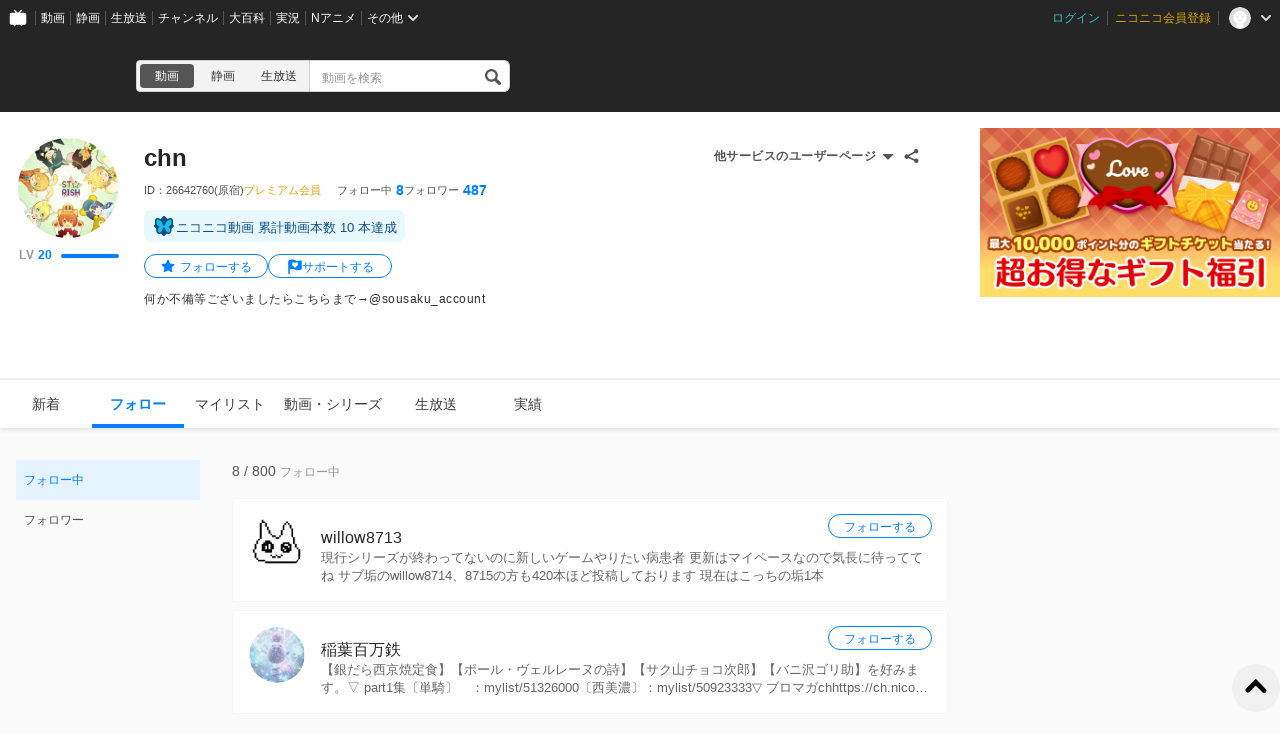

--- FILE ---
content_type: text/css
request_url: https://resource.video.nimg.jp/web/styles/bundle/pages_user_UserPage.css?1768893844
body_size: 32030
content:
@import url(https://fonts.googleapis.com/css2?family=M+PLUS+Rounded+1c:wght@800&display=swap);
/*! normalize.css v8.0.1 | MIT License | github.com/necolas/normalize.css */

/* Document
   ========================================================================== */

/**
 * 1. Correct the line height in all browsers.
 * 2. Prevent adjustments of font size after orientation changes in iOS.
 */

html {
  line-height: 1.15; /* 1 */
  -webkit-text-size-adjust: 100%; /* 2 */
}

/* Sections
   ========================================================================== */

/**
 * Remove the margin in all browsers.
 */

body {
  margin: 0;
}

/**
 * Render the `main` element consistently in IE.
 */

main {
  display: block;
}

/**
 * Correct the font size and margin on `h1` elements within `section` and
 * `article` contexts in Chrome, Firefox, and Safari.
 */

h1 {
  font-size: 2em;
  margin: 0.67em 0;
}

/* Grouping content
   ========================================================================== */

/**
 * 1. Add the correct box sizing in Firefox.
 * 2. Show the overflow in Edge and IE.
 */

hr {
  box-sizing: content-box; /* 1 */
  height: 0; /* 1 */
  overflow: visible; /* 2 */
}

/**
 * 1. Correct the inheritance and scaling of font size in all browsers.
 * 2. Correct the odd `em` font sizing in all browsers.
 */

pre {
  font-family: monospace, monospace; /* 1 */
  font-size: 1em; /* 2 */
}

/* Text-level semantics
   ========================================================================== */

/**
 * Remove the gray background on active links in IE 10.
 */

a {
  background-color: transparent;
}

/**
 * 1. Remove the bottom border in Chrome 57-
 * 2. Add the correct text decoration in Chrome, Edge, IE, Opera, and Safari.
 */

abbr[title] {
  border-bottom: none; /* 1 */
  text-decoration: underline; /* 2 */
  text-decoration: underline dotted; /* 2 */
}

/**
 * Add the correct font weight in Chrome, Edge, and Safari.
 */

b,
strong {
  font-weight: bolder;
}

/**
 * 1. Correct the inheritance and scaling of font size in all browsers.
 * 2. Correct the odd `em` font sizing in all browsers.
 */

code,
kbd,
samp {
  font-family: monospace, monospace; /* 1 */
  font-size: 1em; /* 2 */
}

/**
 * Add the correct font size in all browsers.
 */

small {
  font-size: 80%;
}

/**
 * Prevent `sub` and `sup` elements from affecting the line height in
 * all browsers.
 */

sub,
sup {
  font-size: 75%;
  line-height: 0;
  position: relative;
  vertical-align: baseline;
}

sub {
  bottom: -0.25em;
}

sup {
  top: -0.5em;
}

/* Embedded content
   ========================================================================== */

/**
 * Remove the border on images inside links in IE 10.
 */

img {
  border-style: none;
}

/* Forms
   ========================================================================== */

/**
 * 1. Change the font styles in all browsers.
 * 2. Remove the margin in Firefox and Safari.
 */

button,
input,
optgroup,
select,
textarea {
  font-family: inherit; /* 1 */
  font-size: 100%; /* 1 */
  line-height: 1.15; /* 1 */
  margin: 0; /* 2 */
}

/**
 * Show the overflow in IE.
 * 1. Show the overflow in Edge.
 */

button,
input { /* 1 */
  overflow: visible;
}

/**
 * Remove the inheritance of text transform in Edge, Firefox, and IE.
 * 1. Remove the inheritance of text transform in Firefox.
 */

button,
select { /* 1 */
  text-transform: none;
}

/**
 * Correct the inability to style clickable types in iOS and Safari.
 */

button,
[type="button"],
[type="reset"],
[type="submit"] {
  -webkit-appearance: button;
}

/**
 * Remove the inner border and padding in Firefox.
 */

button::-moz-focus-inner,
[type="button"]::-moz-focus-inner,
[type="reset"]::-moz-focus-inner,
[type="submit"]::-moz-focus-inner {
  border-style: none;
  padding: 0;
}

/**
 * Restore the focus styles unset by the previous rule.
 */

button:-moz-focusring,
[type="button"]:-moz-focusring,
[type="reset"]:-moz-focusring,
[type="submit"]:-moz-focusring {
  outline: 1px dotted ButtonText;
}

/**
 * Correct the padding in Firefox.
 */

fieldset {
  padding: 0.35em 0.75em 0.625em;
}

/**
 * 1. Correct the text wrapping in Edge and IE.
 * 2. Correct the color inheritance from `fieldset` elements in IE.
 * 3. Remove the padding so developers are not caught out when they zero out
 *    `fieldset` elements in all browsers.
 */

legend {
  box-sizing: border-box; /* 1 */
  color: inherit; /* 2 */
  display: table; /* 1 */
  max-width: 100%; /* 1 */
  padding: 0; /* 3 */
  white-space: normal; /* 1 */
}

/**
 * Add the correct vertical alignment in Chrome, Firefox, and Opera.
 */

progress {
  vertical-align: baseline;
}

/**
 * Remove the default vertical scrollbar in IE 10+.
 */

textarea {
  overflow: auto;
}

/**
 * 1. Add the correct box sizing in IE 10.
 * 2. Remove the padding in IE 10.
 */

[type="checkbox"],
[type="radio"] {
  box-sizing: border-box; /* 1 */
  padding: 0; /* 2 */
}

/**
 * Correct the cursor style of increment and decrement buttons in Chrome.
 */

[type="number"]::-webkit-inner-spin-button,
[type="number"]::-webkit-outer-spin-button {
  height: auto;
}

/**
 * 1. Correct the odd appearance in Chrome and Safari.
 * 2. Correct the outline style in Safari.
 */

[type="search"] {
  -webkit-appearance: textfield; /* 1 */
  outline-offset: -2px; /* 2 */
}

/**
 * Remove the inner padding in Chrome and Safari on macOS.
 */

[type="search"]::-webkit-search-decoration {
  -webkit-appearance: none;
}

/**
 * 1. Correct the inability to style clickable types in iOS and Safari.
 * 2. Change font properties to `inherit` in Safari.
 */

::-webkit-file-upload-button {
  -webkit-appearance: button; /* 1 */
  font: inherit; /* 2 */
}

/* Interactive
   ========================================================================== */

/*
 * Add the correct display in Edge, IE 10+, and Firefox.
 */

details {
  display: block;
}

/*
 * Add the correct display in all browsers.
 */

summary {
  display: list-item;
}

/* Misc
   ========================================================================== */

/**
 * Add the correct display in IE 10+.
 */

template {
  display: none;
}

/**
 * Add the correct display in IE 10.
 */

[hidden] {
  display: none;
}

@charset "UTF-8";[data-title]:not([disabled]){position:relative}[data-title]:not([disabled]):hover:after{opacity:1;transition:all .3s ease .3s;width:auto}[data-title]:not([disabled]):after{background-color:rgba(28,28,28,.9);border:1px solid #333;bottom:calc(100% + 4px);color:#fff;content:attr(data-title);font-kerning:none;font-size:12px;left:50%;line-height:20px;opacity:0;overflow:hidden;padding:0 .35em;pointer-events:none;position:absolute;text-align:center;transform:translateX(-50%);white-space:nowrap;width:0;z-index:6000001}*{line-break:anywhere;outline:none}*,:after,:before{box-sizing:border-box}body{font-family:Avenir,Lato,-apple-system,BlinkMacSystemFont,Helvetica Neue,Hiragino Kaku Gothic ProN,Meiryo,メイリオ,sans-serif;font-size:13px;line-height:1.6}body.zh-tw{font-family:Microsoft JhengHei,LiHei Pro,Arial,sans-serif}h1,h2,h3,h4,h5,ol,p,ul{margin:0}ol,ul{list-style:none;padding:0}a{color:#3b3b3b;text-decoration:none}a:hover{color:#0080ff}img{vertical-align:bottom}input::-ms-clear{visibility:hidden}button{background:none;border:none;cursor:pointer;font-size:inherit;-webkit-user-select:none;-moz-user-select:none;user-select:none}button,input,select,textarea{font-family:inherit;font-size:100%}[hidden]{display:none!important}.CommonHeader{background-color:#252525;margin:0;min-height:36px;padding:0;position:relative;width:100%;z-index:6000002}.MaintenanceAnnounceInHouse{background:rgba(208,2,27,.6);bottom:0;color:#fff;cursor:pointer;font-size:18px;font-weight:600;left:0;padding:6px;position:fixed;right:0;text-align:center}.UrgentHeader{background:#e24c4c;display:flex;justify-content:center}.UrgentHeader-inner{line-height:15px;padding:17px 0 16px}.UrgentHeader-inner:hover,.UrgentHeader-inner:hover>*{-webkit-text-decoration:underline #fff;text-decoration:underline #fff}.UrgentHeader-title,.UrgentHeader-updated{color:#fff;display:inline-block;font-size:15px;line-height:15px}.CountrySelector,.CountrySelector-section{align-items:center;display:flex;flex-direction:row}.CountrySelector-section{white-space:nowrap}.CountrySelector-section+.CountrySelector-section{margin-left:16px}.CountrySelector-label{font-size:14px;margin-right:8px}.CountrySelector-items{position:relative}.CountrySelector-currentItem{background:#e5e5e5;border-radius:4px}.CountrySelector-currentItem:hover{background:#ddd}.CountrySelector-currentItem:after{content:"▲";position:absolute;right:8px;top:50%;transform:translateY(-50%)}.CountrySelector-candidates{background:#fff;border:1px solid #e5e5e5;border-radius:4px;bottom:100%;display:none;left:0;margin-bottom:4px;position:absolute}.CountrySelector-item{align-items:center;cursor:pointer;display:flex;flex-direction:row;height:28px;min-width:148px;padding:0 8px}.CountrySelector-item:before{background-image:url(../../images/bundle/layouts/BaseUniLayout/modules/CountrySelector/CountrySelector-flags.png);content:"";height:11px;margin-right:6px;width:14px}.CountrySelector-item[data-value=JA]:before,.CountrySelector-item[data-value=ja-jp]:before{background-position:0 0}.CountrySelector-item[data-value=US]:before,.CountrySelector-item[data-value=en-us]:before{background-position:0 -11px}.CountrySelector-item[data-value=TW]:before,.CountrySelector-item[data-value=zh-tw]:before{background-position:0 -22px}.FooterContainer{background-color:#252525;padding:48px 32px}.FooterContainer-inner{margin:0 auto;max-width:1336px;min-width:1024px;position:relative}.FooterContainer-contents{color:#fff;font-size:12px;line-height:1;margin-bottom:30px}.FooterContainer-title{font-weight:500}.FooterContainer-list{display:flex;flex-wrap:wrap;font-weight:300;margin-top:10px}.FooterContainer-list>a{color:#fff;line-height:1.6;margin-right:29px;position:relative}.FooterContainer-list>a:hover{text-decoration:underline}.FooterContainer-list>a:not(:last-child):after{border-right:1px solid #555;content:"";height:12px;pointer-events:none;position:absolute;right:-15px;top:50%;transform:translateY(-50%);width:0}.FooterContainer-list>a[aria-disabled=true]{color:#727272;pointer-events:none}.FooterContainer-licenses{bottom:0;position:absolute;right:0}.FooterContainer-license{display:flex}.FooterContainer-license:not(:first-child){margin-top:8px}.FooterContainer-logoJasrac,.FooterContainer-logoNexTone{background-size:contain;height:40px;margin-right:8px;width:40px}.FooterContainer-logoNexTone{background-image:url(../../images/bundle/layouts/BaseUniLayout/containers/FooterContainer/logo_nextone.png)}.FooterContainer-logoJasrac{background-image:url(../../images/bundle/layouts/BaseUniLayout/containers/FooterContainer/logo_jasrac.png)}.FooterContainer-licenseMeta{color:#fff;font-size:10px;line-height:1.4;margin:6px 0}.FooterContainer-dwango{color:#fff;font-size:10px;line-height:1;margin-top:40px;position:relative}.FooterContainer-countrySelector{display:flex;justify-content:space-between}.FooterContainer-countrySelector .CountrySelector-label{font-size:12px}.FooterContainer-countrySelector .CountrySelector-currentItem{background:#555}.FooterContainer-countrySelector .CountrySelector-candidates{color:#333}.BaseUniLayout{background-color:#fafafa;color:#333;display:flex;flex-direction:column;margin:0;min-height:100vh;min-width:1024px;overflow-y:scroll;padding:0;width:100%}.BaseUniLayout-main{flex:1 0 auto;position:relative}.BaseUniLayout-footer{justify-self:flex-end;width:100%}.NC-Snackbar{align-items:center;background:rgba(0,0,0,.75);border-radius:2px;box-shadow:0 1px 2px rgba(0,0,0,.75);color:#fff;display:flex;flex-wrap:wrap;max-width:344px;padding:4px 20px}.NC-Snackbar-left{display:flex}.NC-Snackbar-icon{flex-shrink:0;height:18px;margin:8px 16px 0 0;width:18px}.NC-Snackbar-message{line-height:1.5;padding:8px 0;word-break:break-all}.NC-Snackbar-action{cursor:pointer;flex-grow:1;margin-left:8px;text-align:right}.NC-Snackbar-action a{color:#0080ff;padding:4px 12px}.NC-Snackbar-action a:hover{text-decoration:underline}.NC-Snackbar-action button{border-radius:2px;color:#0080ff;padding:4px 12px}.NC-Snackbar-action button:hover{background:#505050}.NC-SnackbarList{margin:20px;position:fixed;z-index:7000000}.NC-SnackbarList_topLeft{left:0;top:0}.NC-SnackbarList_topRight{right:0;top:0}.NC-SnackbarList_bottomLeft{bottom:0;left:0}.NC-SnackbarList_bottomRight{bottom:0;right:0}.NC-SnackbarList-snackbar{transition:all .3s ease-in-out}.NC-SnackbarList-snackbar+.NC-SnackbarList-snackbar{margin-top:8px}.NC-SnackbarList_bottomRight .NC-SnackbarList-transition-enter,.NC-SnackbarList_topRight .NC-SnackbarList-transition-enter{opacity:0;transform:translateX(100%)}.NC-SnackbarList_bottomRight .NC-SnackbarList-transition-enter-active,.NC-SnackbarList_bottomRight .NC-SnackbarList-transition-enter-done,.NC-SnackbarList_topRight .NC-SnackbarList-transition-enter-active,.NC-SnackbarList_topRight .NC-SnackbarList-transition-enter-done{opacity:1;transform:translateX(0)}.NC-SnackbarList_bottomRight .NC-SnackbarList-transition-exit-active,.NC-SnackbarList_topRight .NC-SnackbarList-transition-exit-active{opacity:0;transform:translateX(100%)}.NC-SnackbarList_bottomLeft .NC-SnackbarList-transition-enter,.NC-SnackbarList_topLeft .NC-SnackbarList-transition-enter{opacity:0;transform:translateX(-100%)}.NC-SnackbarList_bottomLeft .NC-SnackbarList-transition-enter-active,.NC-SnackbarList_topLeft .NC-SnackbarList-transition-enter-active{opacity:1;transform:translateX(0)}.NC-SnackbarList_bottomLeft .NC-SnackbarList-transition-exit-active,.NC-SnackbarList_topLeft .NC-SnackbarList-transition-exit-active{opacity:0;transform:translateX(-100%)}.NC-ProgressBar{height:100%;overflow:hidden;position:relative;width:100%}.NC-ProgressBar-background{background-color:#ccc;bottom:0;contain:strict;left:0;position:absolute;right:0;top:0}.NC-ProgressBar-background,.NC-ProgressBar-bar{-webkit-user-select:none;-moz-user-select:none;user-select:none}.NC-ProgressBar-bar{background-color:#1a80e6;height:100%;pointer-events:none;transform:scaleX(0);transform-origin:left;width:100%}.CountdownPremiumBanner{background-color:#fff;border-radius:8px;box-shadow:0 0 8px 0 rgba(26,26,26,.2);display:grid;gap:16px;grid-template-columns:min-content 1fr;height:144px;overflow:hidden;padding-block:16px;padding-left:16px;padding-right:56px;position:relative;width:440px}.CountdownPremiumBanner-left{align-self:center;justify-self:center}.CountdownPremiumBanner-icon{display:block;min-width:112px}.CountdownPremiumBanner-right{display:flex;flex-direction:column;font-weight:700;gap:12px;justify-content:center}.CountdownPremiumBanner-message{color:#d9a300;font-size:16px;line-height:1.6}.CountdownPremiumBanner-message:hover{color:#d9a300;text-decoration:underline}.CountdownPremiumBanner-button{align-items:center;background-color:#d9a300;border-radius:9999px;color:#fff;display:flex;font-size:14px;gap:4px;height:40px;justify-content:center;padding-inline:16px;width:-moz-fit-content;width:fit-content}.CountdownPremiumBanner-button *{fill:#fff}.CountdownPremiumBanner-button:hover{background-color:#a87e00;color:#fff}.CountdownPremiumBanner-closeButton{fill:#1a1a1a;border-radius:9999px;cursor:pointer;height:32px;overflow:hidden;padding:4px;position:absolute;right:8px;top:8px;width:32px}.CountdownPremiumBanner-closeButton:hover{background-color:rgba(26,26,26,.1)}.CountdownPremiumBanner-progressBarContainer{bottom:0;height:4px;left:0;position:absolute;right:0}.FloatingBottomRightContainer{bottom:24px;position:fixed;right:24px;z-index:3}.FloatingBottomRightContainer-enter{opacity:0;transform:translateY(48px)}.FloatingBottomRightContainer-enter-active{opacity:1;transform:translateY(0);transition:opacity .3s ease,transform .3s ease}.FloatingBottomRightContainer-exit{opacity:1;transform:translateY(0)}.FloatingBottomRightContainer-exit-active{opacity:0;transform:translateY(48px);transition:opacity .3s ease,transform .3s ease}.CoverImage{max-height:316.875px;position:relative;width:100%}.CoverImage:before{aspect-ratio:6.0591715976;content:"";display:block;max-width:1920px;width:100%}.CoverImage-outside{left:0;right:0;width:100%}.CoverImage-outside,.CoverImage>img{bottom:0;height:100%;position:absolute;top:0}.CoverImage>img{left:50%;transform:translateX(-50%)}.NC-CreatorSupportAccepting_closed{display:none}.NC-CreatorSupportAccepting-content{align-items:center;background:#fff;border-radius:4px;color:#0080ff;display:flex;font-size:12px;gap:4px;line-height:1.4;padding:6px;-webkit-user-select:none;-moz-user-select:none;user-select:none}.NC-CreatorSupportAccepting-content:before{background:url([data-uri]);content:"";height:18px;width:18px}.NC-CreatorSupportAccepting_top{transform:translateY(0)}.NC-CreatorSupportAccepting_bottom{transform:translateY(15px)}.NC-CreatorSupportAccepting-arrow{background-color:#fff;height:12px;position:absolute;transform:translateX(-6px) rotate(45deg);width:12px}.NC-CreatorSupportAccepting-close-button{background-color:#a7a7a7;background-image:url([data-uri]);background-position:50%;background-repeat:no-repeat;border:2px solid #fff;border-radius:50%;cursor:pointer;height:24px;position:absolute;right:-12px;top:-12px;width:24px}.NC-CreatorSupportAccepting-close-button:hover{background-color:#7c7c7c}.NC-CreatorSupportAccepting_top .NC-CreatorSupportAccepting-arrow{bottom:-6px}.NC-CreatorSupportAccepting_bottom .NC-CreatorSupportAccepting-arrow{top:-6px}.NC-CreatorSupportAccepting_floating .NC-CreatorSupportAccepting-content{filter:drop-shadow(0 0 8px rgba(0,0,0,.15))}.NC-CreatorSupportAccepting_floating:hover .NC-CreatorSupportAccepting-content{filter:none;text-decoration:underline}.NC-CreatorSupportAccepting_outlined .NC-CreatorSupportAccepting-content{border:1px solid #bebebe}.NC-CreatorSupportAccepting_outlined:hover .NC-CreatorSupportAccepting-content{background-color:#0080ff;border:1px solid #0080ff;color:#fff}.NC-CreatorSupportAccepting_outlined:hover .NC-CreatorSupportAccepting-content:before{background-image:url([data-uri])}.NC-CreatorSupportAccepting_outlined:hover .NC-CreatorSupportAccepting-arrow{background-color:#0080ff}.NC-CreatorSupportAccepting_outlined.NC-CreatorSupportAccepting_top .NC-CreatorSupportAccepting-arrow{border-bottom:1px solid #bebebe;border-right:1px solid #bebebe}.NC-CreatorSupportAccepting_outlined:hover.NC-CreatorSupportAccepting_top .NC-CreatorSupportAccepting-arrow{border-bottom:1px solid #0080ff;border-right:1px solid #0080ff}.NC-CreatorSupportAccepting_outlined.NC-CreatorSupportAccepting_bottom .NC-CreatorSupportAccepting-arrow{border-left:1px solid #bebebe;border-top:1px solid #bebebe}.NC-CreatorSupportAccepting_outlined:hover.NC-CreatorSupportAccepting_bottom .NC-CreatorSupportAccepting-arrow{border-left:1px solid #0080ff;border-top:1px solid #0080ff}.NC-CreatorSupportAccepting_appeal .NC-CreatorSupportAccepting-content{filter:drop-shadow(0 0 8px rgba(0,0,0,.15))}.NC-CreatorSupportAccepting_appeal .NC-CreatorSupportAccepting-content:before{background:url([data-uri]);content:"";height:18px;width:18px}.NC-CreatorSupportAccepting_appeal .NC-CreatorSupportAccepting-content .NC-CreatorSupportAccepting-register:hover{background-color:#0080ff;border-color:#0080ff;color:#fff;text-decoration:none}.NC-CreatorSupportAccepting_appeal .NC-CreatorSupportAccepting-label{-webkit-box-orient:vertical;-webkit-line-clamp:2;color:#252525;display:block;display:-webkit-box;height:auto;line-height:16.8px;max-height:33.6px;max-width:215px;overflow:hidden;white-space:normal}.NC-CreatorSupportAccepting-register{border:1px solid #0080ff;border-radius:4px;color:#0080ff;font-size:12px;height:28px;margin-left:4px;padding:6px;white-space:nowrap;width:60px}.NC-CreatorSupportAccepting-register:has(+.NC-CreatorSupportAccepting-close-button){margin-right:10px}.NC-CreatorSupportRegisteredIcon{aspect-ratio:1;background:#fff url([data-uri]) 50% no-repeat;background-size:66.667%;border-radius:50%}.NC-Teaching{left:0;position:absolute;top:0;z-index:2000000}.NC-Teaching-inner{align-items:center;background-color:#0080ff;border-radius:4px;color:#fff;display:flex;font-size:12px;padding:13px 20px;position:relative;width:318px}.NC-Teaching-inner:before{background-color:#0080ff;content:"";display:block;height:16px;left:0;position:absolute;top:50%;transform:translate(-50%,-50%) rotate(45deg);width:16px}.NC-Teaching-icon-light{background:no-repeat;background-image:url([data-uri]);background-size:cover;height:20px;width:20px}.NC-Teaching-text{margin-left:10px;width:180px}.NC-Teaching-detail{border:1px solid #fff;border-radius:2px;color:#fff;margin-left:16px;padding:6px 8px;white-space:nowrap}.NC-Teaching-detail:hover{color:inherit}.NC-Teaching-close{background:no-repeat;background-image:url([data-uri]);background-size:cover;height:14px;position:absolute;right:8px;top:8px;width:14px}.UserIcon{border-radius:50%;display:inline-block;flex-grow:0;flex-shrink:0;overflow:hidden}.UserIcon-image{background-color:#ccc;background-position:50%;background-size:cover;border-radius:50%;height:100%;width:100%}.SnsIcon{display:inline-block;height:1em;image-rendering:-webkit-optimize-contrast;vertical-align:middle;width:1em}.ExpandBox{overflow:hidden;visibility:hidden;white-space:pre-wrap}.ExpandBox-collapsed{display:none}.ExpandBox-expanded{display:block}.ExpandBox_is-visible{transition:height .32s ease-in-out;visibility:visible}.ExpandBox_is-visible.ExpandBox_is-collapsed .ExpandBox-collapsed{display:block}.ExpandBox_is-visible.ExpandBox_is-collapsed .ExpandBox-expanded{height:0;overflow:hidden;visibility:hidden}.ExpandBox_is-visible.ExpandBox_is-expanded .ExpandBox-expanded{display:block}.ExpandBox_is-visible.ExpandBox_is-expanded .ExpandBox-collapsed{height:0;overflow:hidden;visibility:hidden}.ArrowDownIcon,.ArrowUpIcon{display:inline-block;height:1em;vertical-align:middle;width:1em}.ExpandBoxButton{align-items:center;color:#999;cursor:pointer;display:flex;font-weight:600;height:32px;justify-content:center;left:50%;padding:0;position:absolute;top:50%;transform:translateX(-50%);width:96px}.ExpandBoxButton_expanded{margin-top:8px;position:relative;top:0}.ExpandBoxButton-icon{fill:#999;height:20px;margin-left:4px;width:20px}.ExpandBoxButton-overlay:hover+.ExpandBoxButton,.ExpandBoxButton:hover{color:#0080ff}.ExpandBoxButton-overlay:hover+.ExpandBoxButton .ExpandBoxButton-icon,.ExpandBoxButton:hover .ExpandBoxButton-icon{fill:#0080ff}.ExpandBoxButton-overlay{background:linear-gradient(180deg,hsla(0,0%,100%,0) 0,#fff);bottom:0;cursor:pointer;height:100%;position:absolute;top:0;width:100%}.UserDescription{font-size:12px;letter-spacing:.5px;line-height:1.5;position:relative;width:648px}.UserDescription .ExpandBox_is-collapsed,.UserDescription .ExpandBox_is-collapsed a{color:#999;pointer-events:none;white-space:normal}.UserDescription .ExpandBox_is-expanded{white-space:normal}.UserDescription .ExpandBox_is-expanded a{color:#007cff}.ShareButton{border-radius:50%;cursor:pointer;height:24px;padding:0;width:24px}.ShareButton-button{height:100%;-webkit-mask-image:url([data-uri]);mask-image:url([data-uri]);-webkit-mask-position:center;mask-position:center;-webkit-mask-repeat:no-repeat;mask-repeat:no-repeat;padding:0;width:100%}.ShareButton_grey .ShareButton-button{background-color:#555}.ShareButton_grey:hover{background-color:#eee}.ShareButton_white .ShareButton-button{background-color:#fff}.ShareButton_white:hover{background-color:#ccc}.NC-TwitterShareButton{cursor:pointer;height:32px;padding:0;width:32px}.NC-TwitterShareButton-icon{background-image:url([data-uri]);background-position:50%;background-repeat:no-repeat;background-size:contain;display:block;height:100%;pointer-events:none;width:100%}.NC-FacebookShareButton{cursor:pointer;height:32px;padding:0;width:32px}.NC-FacebookShareButton-icon{background-image:url([data-uri]);background-position:50%;background-repeat:no-repeat;height:100%;pointer-events:none;width:100%}.NC-LineShareButton{cursor:pointer;height:32px;padding:0;width:32px}.NC-LineShareButton-icon{background-image:url([data-uri]);background-position:50%;background-repeat:no-repeat;height:100%;pointer-events:none;width:100%}.NC-CopyForm{display:flex}.NC-CopyForm-value{border:0;border-bottom:1px solid #d3d3d3;display:inline-flex;margin:0;padding:0;position:relative;vertical-align:top;width:418px}.NC-CopyForm-copy,.NC-CopyForm-value{flex-shrink:0;font-size:14px;height:30px;letter-spacing:.5px;line-height:30px}.NC-CopyForm-copy{border-radius:4px;color:#0080ff;cursor:pointer;padding:0 8px}.NC-CopyForm-copy:hover{background-color:#e9e9e9}.NC-ShareModal-modal{background-color:#fff;border-radius:4px;color:#252525;display:flex;flex-direction:column;padding:16px 24px 24px;position:relative;width:640px}.NC-ShareModal-modalTitle{font-size:16px;font-weight:600;letter-spacing:.5px;margin-bottom:24px}.NC-ShareModal-modalBody{flex:1 1 auto}.NC-ShareModal-modalClose{cursor:pointer;padding:0;position:absolute;right:24px;top:18px}.NC-ShareModal-modalClose:before{background-image:url([data-uri]);background-position:50%;background-repeat:no-repeat;background-size:contain;content:"";display:block;height:16px;width:16px}.NC-ShareModal-sns{display:flex;margin-bottom:32px}.NC-ShareModal-sns>*{cursor:pointer;margin-right:5px}.NC-ShareModal-formItem{margin-top:24px}.NC-ShareModal-formItemLabel{font-size:14px;letter-spacing:.5px;line-height:1em;margin:0 0 8px}.UserDetailsStatusItem-link{align-items:center;color:#0080ff;display:flex;font-size:14px;font-weight:600;letter-spacing:0;line-height:24px}.UserDetailsStatusItem-linkLabel{color:#555;font-size:11px;font-weight:400;margin-right:4px;white-space:nowrap}.UserDetailsStatusItem-linkUnit{font-size:12px;margin-left:4px}.NiconicoPoint{align-items:center;background-color:#f6f6f6;color:#999;cursor:pointer;display:flex;font-size:14px;font-weight:600;height:24px;justify-content:space-between;letter-spacing:0;min-width:152px}.NiconicoPoint:before{background-image:url([data-uri]);flex:0 0 24px;height:24px;width:24px}.NiconicoPoint:after,.NiconicoPoint:before{background-position:50%;background-repeat:no-repeat;content:"";display:block;margin:0 4px}.NiconicoPoint:after{background-image:url([data-uri]);flex:0 0 20px;height:20px;width:20px}.ProgressBar{height:100%;width:100%}.ProgressBar-inner{height:100%;transform:scaleX(0);transform-origin:left;will-change:transform}.Tooltip{word-wrap:break-word;background-color:rgba(28,28,28,.9);color:#fff;font-size:12px;line-height:16px;margin:0;min-height:20px;min-width:20px;opacity:0;padding:2px 4px;pointer-events:none;position:absolute;text-align:center;transition:opacity .3s ease .3s;white-space:pre;word-break:break-all;z-index:2000000}.UserDetailsStatus{display:flex;gap:8px;height:24px;position:relative}.UserDetailsStatus .NiconicoPoint{margin-left:8px}.PremiumRegisterButton{align-items:center;background-color:#d9a300;border-radius:20px;color:#fff;cursor:pointer;display:inline-flex;font-size:12px;height:24px;justify-content:center;letter-spacing:0;line-height:1em;padding:0 16px;white-space:nowrap}.PremiumRegisterButton:hover{background-color:#c29200;color:#fff}.PremiumRegisterButton-icon{height:16px;margin-right:6px;width:16px}.NC-ThreePointMenu{display:inline-block;vertical-align:top}.NC-ThreePointMenu-menu{background-color:#fff;border-radius:4px;box-shadow:0 1px 5px 0 rgba(0,0,0,.5);font-size:12px;margin-top:8px;max-width:500px;padding:8px 0;position:absolute;z-index:2000000}.NC-ThreePointMenu-menu>*{color:#000;cursor:pointer;display:block;font-size:12px;height:48px;line-height:48px;min-height:48px;overflow:hidden;padding:0 16px;text-align:left;text-overflow:ellipsis;white-space:nowrap;width:100%}.NC-ThreePointMenu-menu>:hover{background-color:#e9e9e9;color:#000}.NC-ThreePointMenu-button{aspect-ratio:1;background-image:url([data-uri]);background-position:50%;background-repeat:no-repeat;background-size:contain;border-radius:50% 50%;cursor:pointer;display:block;position:relative;width:24px}.NC-ThreePointMenu-button[data-show-on-hover=true]{background-color:rgba(0,0,0,.6);background-image:url([data-uri]);display:none}.NC-ThreePointMenu-button[data-show-on-hover=true]:hover{background-color:rgba(0,0,0,.8)}.NC-ThreePointMenu-button:hover{background-color:rgba(0,0,0,.1)}.NC-ThreePointMenu-button[data-button-shape=square]{border-radius:4px}.NC-ThreePointMenu-button[data-point-direction=horizontal]{transform:rotate(90deg)}.NC-ThreePointMenu_dark .NC-ThreePointMenu-button{background-image:url([data-uri])}[data-three-point-menu]:hover .NC-ThreePointMenu-button{display:block}.NC-Balloon{background:#0080ff;border-radius:6px;color:#fff;padding:16px 32px;position:absolute;text-align:center;z-index:2000000}.NC-Balloon-arrowWrap{height:16px;width:16px;z-index:2000000}.NC-Balloon-arrow{background:#0080ff;border-radius:2px;display:block;height:16px;transform:rotate(45deg);transform-origin:center;width:16px}.NC-Balloon-header{display:block;font-weight:700;margin-bottom:8px;white-space:nowrap}.NC-Balloon-message{display:block;font-size:12px;line-height:1.5;white-space:nowrap}.NC-Balloon-closeButton{background-color:transparent;background-image:url([data-uri]);background-repeat:no-repeat;background-size:cover;border:none;height:12px;position:absolute;right:8px;top:8px;width:12px}.NC-Balloon a{color:#fff;text-decoration:underline}.UserDetailsMenu .UserDetailsMenu-item{min-width:220px}.UserDetailsMenu-coverTeaching{max-width:268px;transform:translateX(24px)}.UserDetailsMenu-coverTeaching .NC-Balloon-message{text-align:start;white-space:normal}.LevelDialog{background:#d9d9d9;border:none;height:500px;width:600px}.BounceMailAlert{color:#999;font-size:12px;line-height:18px;margin-top:32px}.BounceMailAlert:before{background-image:url([data-uri]);background-repeat:no-repeat;content:"";display:inline-block;height:16px;margin-right:8px;text-align:center;vertical-align:top;width:16px}.BounceMailAlert-link{color:#555}.BounceMailAlert-link:after{background-image:url([data-uri]);background-repeat:no-repeat;content:"";display:inline-block;height:16px;margin-left:4px;vertical-align:top;width:16px}.BounceMailAlert-link:hover:after{background-image:url([data-uri])}.Dropdown{background-color:#fff;box-shadow:0 1px 5px 0 rgba(0,0,0,.5);z-index:5000000}.Dropdown,.Dropdown-button{border-radius:4px;font-size:12px}.Dropdown-button{align-items:center;color:#555;cursor:pointer;display:flex;font-weight:600;justify-content:space-between;letter-spacing:.5px;padding:0 0 0 8px;text-align:right}.Dropdown-button:hover{background:#eee}.Dropdown-button:after{background-image:url([data-uri]);background-repeat:no-repeat;content:"";display:inline-block;height:24px;vertical-align:top;width:24px}.OtherMypageLinks{background-color:#fff;max-height:256px;overflow:auto;padding:8px 0;width:158px}.OtherMypageLinks-link{align-items:center;color:#252535;display:flex;height:48px;padding:0 16px;text-align:left;width:100%}.OtherMypageLinks-link[aria-disabled=true]{color:#ccc;pointer-events:none}.OtherMypageLinks-link:hover{background-color:#eee;color:#252525}.PremiumTicketLimitAlert{color:#e02020;margin-left:4px}.ChannelIcon{background-image:url([data-uri]);background-repeat:no-repeat;background-size:24px;border-radius:50%;cursor:pointer;display:inline-block;height:24px;position:relative;vertical-align:top;width:24px}.ChannelIcon-snap.Snap{overflow:visible;padding-bottom:6px}.ChannelIcon-channel{align-items:flex-start;background-color:#fff;border-radius:3px;box-shadow:0 2px 4px 0 rgba(0,0,0,.2);cursor:pointer;display:flex;font-size:12px;line-height:1em;max-width:426px;padding:12px;position:relative}.ChannelIcon-channel:hover{color:#0080ff}.ChannelIcon-channel:before{background-color:#fff;bottom:-2px;content:"";display:block;height:4px;left:calc(50% - 4px);position:absolute;transform:translate(50%) rotate(45deg);width:4px}.ChannelIcon-channelThumbnail{border:1px solid #eee;flex-shrink:0;height:24px;margin-right:8px;width:24px}.ChannelIcon-channelThumbnail .Thumbnail-image{background-color:transparent}.ChannelIcon-channelName{word-wrap:break-word;align-items:center;display:flex;letter-spacing:0;line-height:16px;min-height:24px}@keyframes heartbeat{0%{transform:scale(1)}5%{transform:scale(1.2)}10%{transform:scale(1)}15%{transform:scale(1.2)}20%{transform:scale(1)}30%{transform:scale(1)}35%{transform:scale(1.2)}40%{transform:scale(1)}45%{transform:scale(1.2)}50%{transform:scale(1)}}@keyframes bgAnime{0%{outline-width:0}50%{outline-width:12px}to{outline-color:transparent;outline-width:12px}}@keyframes countup{0%{opacity:0;transform:translateY(8px)}to{opacity:1;transform:translateY(0)}}.LiveRequestButton{align-items:center;border:1px solid #0080ff;border-radius:12px;color:#0080ff;cursor:pointer;display:flex;font-size:12px;height:24px;justify-content:space-between;line-height:24px;min-width:218px;padding:2px 16px 0;position:relative}.LiveRequestButton:hover{background-color:#0080ff;color:#fff}.LiveRequestButton:hover .LiveRequestButton-icon{fill:#fff;animation:heartbeat 2.4s infinite}.LiveRequestButton[data-animation=true]{animation:bgAnime .8s ease forwards;outline:0 solid rgba(0,128,255,.3)}.LiveRequestButton[data-animation=true] .LiveRequestButton-count{animation:countup .1s linear forwards}.LiveRequestButton-icon{fill:#0080ff;height:16px;vertical-align:text-top;width:16px}.LiveRequestButton-text{margin-left:4px}.LiveRequestButton-count{font-weight:600;margin-left:4px;white-space:nowrap}.Dialog-overlay{display:none}.Dialog-content{background:#fff;border-radius:4px;box-shadow:0 0 4px rgba(0,0,0,.2);font-size:13px;padding-top:4px;position:absolute;z-index:2000000}.Dialog-label{font-weight:600;line-height:24px;margin:4px 16px}.Dialog-description{line-height:24px;margin:4px 16px 0;padding:4px 0}.Dialog-actions{border-top:1px solid #e5e5e5;margin:0 16px 8px;padding-top:8px;text-align:right}.Dialog_modal{background:rgba(0,0,0,.2);bottom:0;display:block;left:0;position:fixed;right:0;top:0;transform:translateZ(0);z-index:6000000}.Dialog_modal .Dialog-content{left:50%;position:fixed;top:50%;transform:translate(-50%,-50%)}.DialogAction{color:#007cff;font-size:13px;line-height:24px;margin:0;padding:0}.DialogAction:hover{text-decoration:underline}.DialogAction+.DialogAction{margin-left:24px}.FollowButton{align-items:center;border:1px solid #0080ff;border-radius:12px;color:#0080ff;cursor:pointer;display:flex;font-size:12px;height:24px;justify-content:center;padding:0;width:124px}.FollowButton:hover{background-color:#0080ff;color:#fff}.FollowButton:hover .FollowButton-icon{fill:#fff}.FollowButton-icon{fill:#0080ff;height:16px;margin-right:4px;width:16px}.FollowButton-text{padding-top:2px;text-align:start;width:72px}.FollowButton_following{background-color:#e5e5e5;border:none;color:#666}.FollowButton_following:hover{background-color:#999;color:#fff}.FollowButton_following:hover .FollowButton_following-icon{fill:#fff}.FollowButton_following .FollowButton-icon{fill:#7c7c7c}.LiveRequestThanksDialog{background:#fff;border-radius:4px;box-shadow:0 4px 10px 0 rgba(0,0,0,.251);color:#252525;padding:0 16px;width:400px}.LiveRequestThanksDialog-title{color:#666;font-size:12px;font-weight:400;padding:8px 0}.LiveRequestThanksDialog-thanksMessage{background:#e9e9e9;border-radius:4px;font-size:14px;line-height:1.5;margin-bottom:8px;padding:4px 8px;position:relative}.LiveRequestThanksDialog-thanksMessage:after{border-color:#e9e9e9 transparent transparent;border-style:solid;border-width:10px 8px 0;bottom:-10px;content:"";height:0;left:12px;margin:auto;position:absolute;width:0}.LiveRequestThanksDialog-bottomArea{height:56px;position:relative}.LiveRequestThanksDialog-icon{border-radius:50%;bottom:0;height:40px;left:0;margin:auto;position:absolute;top:0;width:40px}.LiveRequestThanksDialog-name{align-items:center;bottom:0;display:flex;font-size:12px;left:48px;margin:auto;max-width:100%;overflow:hidden;position:absolute;text-overflow:ellipsis;top:0;white-space:nowrap;width:200px}.LiveRequestThanksDialog-followButton.FollowButton{bottom:0;margin:auto;position:absolute;right:0;top:0;width:116px}.LiveRequestThanksDialog-closeButton.CloseIcon{fill:#bebebe;cursor:pointer;height:28px;padding:4px;position:absolute;right:0;top:0;width:28px}.UserDetailsRepresentedAchievement{border-radius:8px;display:flex;gap:8px;padding:4px 8px;width:-moz-fit-content;width:fit-content}.UserDetailsRepresentedAchievement-result{align-items:flex-end;display:flex;font-size:13px;font-weight:400;gap:4px}.UserDetailsRepresentedAchievement_pleasure{background-color:rgba(20,184,102,.1);color:#0a5c33}.UserDetailsRepresentedAchievement_pleasure:hover{background-color:rgba(20,184,102,.2);color:#0a5c33}.UserDetailsRepresentedAchievement_hope{background-color:rgba(26,192,229,.1);color:#0f4d8b}.UserDetailsRepresentedAchievement_hope:hover{background-color:rgba(26,192,229,.2);color:#0f4d8b}.UserDetailsRepresentedAchievement_star{background-color:rgba(235,71,153,.1);color:#8b0f4d}.UserDetailsRepresentedAchievement_star:hover{background-color:rgba(235,71,153,.2);color:#8b0f4d}.UserDetailsRepresentedAchievement_legend{background-color:rgba(242,185,13,.1);color:#614a05}.UserDetailsRepresentedAchievement_legend:hover{background-color:rgba(242,185,13,.2);color:#614a05}.CreatorSupportIcon{background:url([data-uri])}.CreatorSupportButton{align-items:center;border:1px solid #0080ff;border-radius:12px;color:#0080ff;display:flex;font-size:12px;gap:4px;height:24px;justify-content:center;width:124px}.CreatorSupportButton:hover{background-color:#0080ff;color:#fff}.CreatorSupportButton:hover .CreatorSupportIcon{background:url([data-uri])}.CreatorSupportButton-icon{height:16px;width:16px}.CreatorSupportButton-text{padding-top:2px}.CreatorSupportButton_supporting{background-color:#e5e5e5;border:none;color:#666}.CreatorSupportButton_supporting:hover{background-color:#999;color:#fff}.CreatorSupportButton:hover .CreatorSupportButton-icon{fill:#fff}.CreatorSupportButton_supporting .CreatorSupportButton-icon{fill:#7c7c7c}.UserDetailsHeader{background-color:#fff;display:flex;margin:0 auto;padding:28px 0 24px 16px;position:relative;width:1280px}.UserDetailsHeader_withCoverImage{padding-top:12px}.UserDetailsHeader_withCoverImage.UserDetailsHeader_withCreatorSupportRegistration{padding-bottom:56px}.UserDetailsHeader_withCreatorSupportRegistration{padding-bottom:72px}.UserDetailsHeader-left{align-items:center;display:flex;flex-direction:column;gap:16px}.UserDetailsHeader_withCoverImage .UserDetailsHeader-left{margin-top:-32px}.UserDetailsHeader-icon{height:116px;margin-left:-6px;margin-top:-10px;position:relative;width:116px}.UserDetailsHeader-icon .UserIcon{background-color:#fff;height:100%;padding:8px;width:100%}.UserDetailsHeader-legendFrame{height:128px;left:50%;position:absolute;top:50%;transform:translate(-50%,-50%);width:128px}.UserDetailsHeader-iconEmpty{background:#ddd;border-radius:50%;height:100%;width:100%}.UserDetailsHeader-creatorSupportRegisteredIcon{bottom:0;height:36px;position:absolute;right:0;width:36px}.UserDetailsHeader-level{align-items:center;cursor:pointer;display:flex;margin-right:4px;width:100px}.UserDetailsHeader-level[aria-disabled=true]{cursor:default;pointer-events:none}.UserDetailsHeader-levelLabel{color:#999;font-size:12px;font-weight:600;letter-spacing:.5px;margin-right:8px;white-space:nowrap}.UserDetailsHeader-levelLabelValue{color:#0080ff}.UserDetailsHeader-levelBar.ProgressBar{border-radius:4px;height:4px;overflow:hidden}.UserDetailsHeader-body{display:flex;flex:1 0 1px;flex-direction:column;justify-content:center;margin-left:18px;margin-right:332px;width:804px}.UserDetailsHeader-bodyHeader{align-items:center;display:flex;height:32px;margin-bottom:2px;white-space:nowrap}.UserDetailsHeader-nickname{color:#252525;font-size:24px;font-weight:600;line-height:1.2;overflow:hidden;text-overflow:ellipsis;transform:translateY(2px)}.UserDetailsHeader-channelIcon{flex-shrink:0}.UserDetailsHeader-premiumRegister{margin-left:8px}.UserDetailsHeader-actions{display:flex;flex-grow:1;flex-shrink:0;gap:4px;justify-content:flex-end;white-space:nowrap}.UserDetailsHeader-meta{display:flex;margin-top:4px;white-space:nowrap}.UserDetailsHeader_my .UserDetailsHeader-meta{flex-direction:column;gap:8px}.UserDetailsHeader-account{align-items:center;color:#505050;display:flex;font-size:11px;gap:4px;line-height:1.2;margin-right:16px}.UserDetailsHeader-accountType_premium{color:#d9a300}.UserDetailsHeader-buttons{display:flex;gap:8px;margin:12px 0 2px}.UserDetailsHeader-snsLinks{height:24px;margin-left:16px;white-space:nowrap}.UserDetailsHeader-snsLinks>*{margin-right:8px}.UserDetailsHeader-snsIcon{height:inherit;width:24px}.UserDetailsHeader .UserDescription{margin-top:10px}.UserDetailsHeader_my .UserDetailsHeader-representedAchievement{margin-bottom:4px}.UserDetailsHeader_user .UserDetailsHeader-representedAchievement{margin-top:8px}.UserDetailsContainer{padding:0;position:relative}.UserDetailsContainer:after{background-color:#eee;bottom:0;content:"";height:2px;left:0;position:absolute;right:0}.MainMenuContainer{--sticky-head-top:36px;background-color:#fff;padding:0;position:relative;z-index:2}body.nofix .MainMenuContainer{--sticky-head-top:0px}.MainMenuContainer_stick{background-color:unset;position:-webkit-sticky;position:sticky;top:var(--sticky-head-top)}.MainMenuContainer-stickyIntersection{bottom:var(--sticky-head-top);height:1px;left:0;pointer-events:none;position:absolute;-webkit-user-select:none;-moz-user-select:none;user-select:none;width:min(100%,100vw - 32px)}.MainMenuContainer_stick .MainMenuContainer-stickyIntersection{bottom:calc(50px + var(--sticky-head-top))}.MainMenuContainer-fixed{min-width:1280px;width:100%}.MainMenuContainer-menu{background-color:#fff;box-shadow:0 2px 4px 0 rgba(0,0,0,.1);will-change:transform}.MainMenuContainer_stick .MainMenuContainer-menu{animation-duration:.5s;animation-name:MainManuContainer-slideDown}@keyframes MainManuContainer-slideDown{0%{transform:translateY(-100%)}to{transform:translateY(0)}}.MainMenuContainer-menuList{align-items:center;display:flex;justify-content:flex-start;margin:0 auto;padding-right:332px;position:relative;width:1280px}.MainMenuContainer-right{display:flex;flex:1 0 1px;justify-content:flex-end;min-width:1px}.MainMenuContainer-garageLink{align-items:center;background:#0072e5;border-radius:4px;color:#fff;display:flex;font-size:14px;height:32px;justify-content:center;letter-spacing:.5px;line-height:1em;padding:9px 16px}.MainMenuContainer-garageLink:hover{background:#0080ff;color:#fff}.MainMenuContainerSkeleton{background-color:#fff;border-top:1px solid #eee;box-shadow:0 2px 4px rgba(0,0,0,.1);height:56px}.MainMenuContainerSkeleton-menu{align-items:center;display:flex;height:100%;justify-content:space-between;margin:0 auto;padding-right:348px;width:1280px}.MainMenuContainerSkeleton-menuList{display:flex}.MainMenuContainerSkeleton-menuList>li{background:#eee;border-radius:2px;flex:0 1 88px;height:14px;margin:0 8px;width:88px}.MainMenuContainerSkeleton-garageLink{background:#eee;border-radius:2px;height:32px;width:104px}.PersonalFrame{background-color:#fff;border-radius:2px;display:block;height:80px;overflow:hidden;width:300px;z-index:2000000}.PersonalFrame-header{align-items:center;background-color:#0ba4cc;color:#fff;display:flex;font-size:11px;font-weight:600;height:32px;letter-spacing:0}.PersonalFrame-header:before{background-image:url([data-uri]);background-position:50%;background-repeat:no-repeat;background-size:16px;content:"";display:block;height:28px;width:28px}.PersonalFrame-body{align-items:center;border:2px solid #eee;border-top:none;display:flex;height:48px;padding:8px}.PersonalFrame-text{-webkit-box-orient:vertical;-webkit-line-clamp:2;color:#525252;cursor:pointer;display:block;display:-webkit-box;font-size:12px;height:auto;letter-spacing:0;line-height:16px;max-height:32px;overflow:hidden}.PersonalFrame-text:hover{color:#0080ff}.PersonalFrame-close{align-items:center;cursor:pointer;display:flex;justify-content:center;margin-left:auto;padding:0}.PersonalFrame-closeIcon{fill:#fff;height:14px;margin:0 8px;width:14px}.PersonalFrame-closeIcon:hover{fill:#eee}.EditBannerFrame{display:block}.EditBannerFrame-banner{object-fit:contain;width:100%}.RightSideContainer{bottom:0;left:50%;margin-left:340px;pointer-events:none;position:absolute;top:0;width:300px;z-index:3}.RightSideContainer>*{margin-top:16px}.RightSideContainer-editBannerFrame,.RightSideContainer-personalFrame{pointer-events:auto}.RightSideContainer-adWrap{pointer-events:auto;position:-webkit-sticky;position:sticky;width:auto}.RightSideContainer #pc_video_my_300x600_follow_east{position:relative;transform:translateZ(0);z-index:3}.PageTopButton{background-color:#f0f0f0;border-radius:50% 50%;cursor:pointer;height:48px;position:relative;width:48px}.PageTopButton-icon{height:80%;left:50%;position:absolute;top:50%;transform:translate(-50%,-50%);width:80%}.PageTopButtonContainer{bottom:0;margin:0 auto;position:-webkit-sticky;position:sticky;width:1280px;z-index:2}.PageTopButtonContainer-pageTopButton{bottom:8px;position:absolute;right:0}.SideContainer{height:-moz-max-content;height:max-content;margin-right:32px;max-height:calc(100vh - 112px);overflow-y:scroll;overflow:auto;position:-webkit-sticky;position:sticky;scrollbar-color:transparent transparent;top:80px;width:184px}.SideContainer_isCommonHeaderFixed{height:-moz-max-content;height:max-content;max-height:calc(100vh - 148px);top:116px}.FeedbackIcon{height:14px;width:20px}.FeedbackLink{color:#999;font-size:12px}.FeedbackLink-icon{margin-right:8px;vertical-align:text-top}.FeedbackLink:hover{color:#0080ff}.FeedbackLink:hover .FeedbackLink-icon>path{fill:#0080ff}.UserPageFooterContainer{margin:40px auto 16px;width:1280px}.UserPageFooterContainer-ad{height:90px;margin:0 auto;width:728px}.UserPageFooterContainer-links{padding-left:16px}.SnsSettingModalContainer.ModalContent{flex:1 0 auto;height:auto}.SnsSettingModalContainer div.ModalContent-body{height:auto;overflow:visible}.SnsSettingModalContainer-description{font-size:16px;margin-bottom:24px;white-space:pre-wrap}.SnsSettingModalContainer-settings{height:84px}.SnsSettingModalContainer-textField>h1.TextField-label{font-weight:400;margin:0}.SnsSettingModalContainer-textField>div.TextField-input{font-family:sans-serif;font-size:16px}.SnsSettingModalContainer-labelIcon{height:24px;margin-top:-4px;width:24px}.SnsSettingModalContainer-noteLink{color:#0080ff}.CoverImageCrop.ModalContent{height:560px;width:640px}.CoverImageCrop .ModalContent-body{align-items:center;display:flex;flex-direction:column;padding-left:0;padding-right:0;scrollbar-width:none}.CoverImageCrop .ModalContent-body::-webkit-scrollbar{display:none}.CoverImageCrop-stage{display:none}.CoverImageCrop>p{text-align:center}.CoverImageCrop-canvas{display:block;margin:0 auto;width:624px}.NC-ImageUpload{align-items:center;background:#e9e9e9 50% 50% no-repeat;background-size:contain;display:flex;gap:16px;height:100%;justify-content:center;position:relative;width:100%}.NC-ImageUpload .NC-ImageUpload-cameraButton,.NC-ImageUpload .NC-ImageUpload-deleteButton{background-color:rgba(0,0,0,.6);background-position:50% 50%;background-repeat:no-repeat;background-size:24px;border-radius:50%;height:40px;opacity:0;transition:opacity .2s;width:40px}.NC-ImageUpload .NC-ImageUpload-cameraButton:hover,.NC-ImageUpload .NC-ImageUpload-deleteButton:hover{background-color:rgba(0,0,0,.8)}.NC-ImageUpload-cameraButton{background-image:url([data-uri])}.NC-ImageUpload-deleteButton{background-image:url([data-uri])}.NC-ImageUpload:before{background:#fff;bottom:0;content:"";left:0;opacity:0;position:absolute;right:0;top:0;transition:opacity .2s}.NC-ImageUpload_hasImage.NC-ImageUpload_dragging:before,.NC-ImageUpload_hasImage:hover:before{opacity:.4}.NC-ImageUpload_dragging:after{border:2px dashed #0080ff;bottom:0;content:"";left:0;position:absolute;right:0;top:0}.NC-ImageUpload:hover .NC-ImageUpload-cameraButton,.NC-ImageUpload:hover .NC-ImageUpload-deleteButton,.NC-ImageUpload:not(.NC-ImageUpload_hasImage) .NC-ImageUpload-cameraButton,.NC-ImageUpload:not(.NC-ImageUpload_hasImage) .NC-ImageUpload-deleteButton,.NC-ImageUpload_dragging .NC-ImageUpload-cameraButton,.NC-ImageUpload_dragging .NC-ImageUpload-deleteButton{opacity:1}.NC-Alert{align-items:center;border-radius:4px;display:flex;justify-content:flex-start;padding:16px}.NC-Alert:before{background:100% 100% no-repeat;content:"";flex:0 0 24px;height:24px;margin-right:8px;width:24px}.NC-Alert>p{font-size:14px;line-height:1.4;transform:translateY(2px)}.NC-Alert>p .NC-Link{color:inherit;text-decoration:underline}.NC-Alert>p .NC-Link:hover{text-decoration:none}.NC-Alert_error{background:#fbe9e9;color:#e02020}.NC-Alert_error:before{background-image:url([data-uri])}.CoverImageSimulation{aspect-ratio:16/9;position:relative}.CoverImageSimulation-previewPc{background:#0080ff 50% 50%;background-size:cover;height:20%;left:9.5%;position:absolute;top:17.1%;width:64.5%}.CoverImageSimulation-previewSp{background:#0080ff 50% 50%;background-size:164%;height:12%;left:70%;position:absolute;top:30.3%;width:22.6%}.CoverImageSimulation:after{background:url(../../images/bundle/pages/user/UserPage/containers/UserPageModalContainer/CoverSettingModalContainer/CoverImageSimulation/CoverImageSimulation.png);background-size:contain;bottom:0;content:"";left:0;position:absolute;right:0;top:0}.CoverImageUpload.ModalContent{height:560px;width:640px}.CoverImageUpload .ModalContent-body{padding-left:16px;padding-right:16px;scrollbar-width:none}.CoverImageUpload .ModalContent-body::-webkit-scrollbar{display:none}.CoverImageUpload .NC-Alert{margin-bottom:16px}.CoverImageUpload-image{height:234px;margin:0 auto;width:416px}.CoverImageUpload-notice{color:#666;line-height:1.6;margin-top:8px;text-align:center}.CoverImageUpload-information{align-items:center;background:#e6f2ff;display:flex;gap:8px;margin-top:16px;padding:8px 24px}.CoverImageUpload-information a{color:#0080ff}.CoverImageUpload-simulation{flex:0 0 208px}.CoverImageUpload-spinner{background:#fff;border-radius:4px;left:50%;padding:28px;position:absolute;top:50%;transform:translate(-50%,-50%)}.CoverImageUpload_disabled .ModalContent-body>:not(.NC-Alert),.CoverImageUpload_posting .ModalContent-body>:not(.CoverImageUpload-spinner){opacity:.25;pointer-events:none;-webkit-user-select:none;-moz-user-select:none;user-select:none}.CoverImageComplete .ModalContent-body{align-items:center;display:flex;flex-direction:column;justify-content:center}.CoverImageComplete-simulation{width:416px}.CoverImageComplete-message{font-size:24px;font-weight:500;line-height:1.6;margin-top:16px}.CoverImageComplete-message:before{background:url([data-uri]);content:"";display:inline-block;height:26px;margin-right:10px;transform:translateY(-2px);vertical-align:middle;width:26px}.CoverImageComplete-link{color:#666;font-weight:600;margin-top:13px}.CoverImageComplete-link:after{background:url([data-uri]);content:"";display:inline-block;height:10px;margin-left:6px;transform:translateY(-2px);vertical-align:middle;width:7px}.CoverImageComplete-link:hover:after{background:url([data-uri])}.NC-Tabs{align-items:center;background-color:#fff;display:flex;justify-content:flex-start;position:relative}.NC-Tabs-activeBorder{background-color:#0080ff;bottom:0;height:4px;left:0;position:absolute;transition:transform .3s;will-change:transform}.NC-Tab{align-items:center;color:#3b3b3b;display:flex;font-size:14px;height:48px;justify-content:center;min-width:92px;padding:8px}.NC-Tab_active{color:#0080ff;font-weight:600}.NC-Tab_disabled{pointer-events:none}.NC-Tab_disabled:not(.NC-Tab_active){opacity:.2}.NC-OwnerIcon{align-items:center;border-radius:50%;display:flex;flex-shrink:0;height:32px;justify-content:center;overflow:hidden;-webkit-user-select:none;-moz-user-select:none;user-select:none;width:32px}.NC-OwnerIcon-image{background-color:#d3d3d3;background-position:50%;background-repeat:no-repeat;background-size:cover;height:100%;width:100%}.UserMuteItem{align-items:center;display:flex;justify-content:space-between}.UserMuteItem-link{align-items:center;display:flex;flex-grow:1;justify-content:flex-start;min-width:0}.UserMuteItem-link_disabled{pointer-events:none}.UserMuteItem-icon{height:56px;width:56px}.UserMuteItem-name{font-size:14px;margin-left:16px;max-width:100%;overflow:hidden;text-overflow:ellipsis;white-space:nowrap}.UserMuteItem-button{background-color:#fff;border:1px solid #0080ff;border-radius:12px;color:#0080ff;cursor:pointer;flex-shrink:0;font-size:12px;line-height:1.2;margin-left:24px;padding:4px 12px;width:104px}.UserMuteItem-button:hover{background-color:#0080ff;color:#fff}.UserMuteItem-button_muted{background-color:#e9e9e9;border:1px solid #e9e9e9;color:#666}.UserMuteItem-button_muted:hover{background-color:#929292;border:1px solid #929292;color:#fff}.ArrowRightIcon,.PremiumIcon{display:inline-block;height:1em;vertical-align:middle;width:1em}.PremiumInduction{align-items:center;background-color:#fafafa;border:1px solid rgba(0,0,0,.1);border-radius:4px;color:#252525;display:flex;font-size:12px;justify-content:flex-start;letter-spacing:.5px;line-height:1.5;padding:8px}.PremiumInduction .PremiumInduction-premium{height:14px;width:14px}.PremiumInduction .PremiumInduction-message{flex-grow:1;margin-left:4px}.PremiumInduction .PremiumInduction-arrow{fill:#929292;height:14px;width:14px}.PremiumBanner{align-items:center;background-color:#fff;border:2px solid #eee;display:flex;padding:10px 12px;width:100%}.PremiumBanner:before{background-image:url([data-uri]);content:"";display:block;height:24px;margin-right:8px;width:24px}.PremiumBanner-message{color:#555;flex:1 0 1em;font-size:14px}.PremiumBanner:after{background-image:url([data-uri]);background-repeat:no-repeat;content:"";display:block;height:12px;margin-left:8px;width:12px}.PremiumBanner:hover .PremiumBanner-message{color:#0080ff}.PremiumBanner:hover:after{background-image:url([data-uri])}.BlankState{width:100%}.BlankState-icon{background-image:url([data-uri]);background-position:50%;background-repeat:no-repeat;background-size:cover;display:block;height:32px;margin:0 auto;width:32px}.BlankState-title{color:#252525;font-size:18px;font-weight:900;line-height:25px;margin:24px auto;width:520px}.BlankState-body,.BlankState-title{letter-spacing:.5px;text-align:center}.BlankState-body{color:#555;font-size:14px;font-weight:300;line-height:21px;margin:0 auto;white-space:pre-wrap;width:456px;word-break:break-all}.BlankState-link{text-align:center}.BlankState-linkInner{align-items:center;color:#555;display:inline-flex;font-size:12px;font-weight:600;justify-content:center;letter-spacing:.5px;line-height:1em;margin-top:48px;max-width:100%;word-break:break-all}.BlankState-linkInner:before{background-image:url([data-uri]);height:16px;margin-right:6px;width:16px}.BlankState-linkInner:after,.BlankState-linkInner:before{background-position:50%;background-repeat:no-repeat;content:"";display:inline-block;flex-shrink:0;vertical-align:top}.BlankState-linkInner:after{background-image:url([data-uri]);background-size:cover;height:20px;margin-left:4px;width:8px}.BlankState-linkInner:hover:before{background-image:url([data-uri])}.BlankState-linkInner:hover:after{background-image:url([data-uri])}.UserMuteSettingModalContainer .ModalContent-body{color:#252525;display:flex;flex-direction:column;padding:0}.UserMuteSettingModalContainer-description{font-size:12px;line-height:1.5;margin:24px 24px 8px}.UserMuteSettingModalContainer-tabs{box-shadow:0 2px 4px rgba(0,0,0,.1)}.UserMuteSettingModalContainer-list{flex-grow:1;overflow-y:auto;padding:24px}.UserMuteSettingModalContainer-list_empty,.UserMuteSettingModalContainer-list_error,.UserMuteSettingModalContainer-list_loading{align-items:center;display:flex;justify-content:center}.UserMuteSettingModalContainer-count{display:inline-block;font-size:14px;letter-spacing:.5px;line-height:1.2;margin-bottom:24px;vertical-align:top}.UserMuteSettingModalContainer-item+.UserMuteSettingModalContainer-item{margin-top:16px}.UserMuteSettingModalContainer-premiumInduction{border-top:1px solid #e9e9e9;padding:24px}.UserMuteSettingModalContainer-blank .BlankState-title{margin-bottom:12px;margin-top:11px}.UserMuteSettingModalContainer-blank .BlankState-body{color:#252525;font-size:12px}.UserMuteSettingModalContainer-more{background-color:#555;border-radius:19.5px;color:#fff;cursor:pointer;display:block;font-size:14px;font-weight:600;height:40px;letter-spacing:.5px;line-height:1em;margin:24px auto 0;padding:0;width:200px}.UserMuteSettingModalContainer-isFetching{display:flex;height:40px;justify-content:center;margin:24px auto 0}.RadioItem>input{display:none}.RadioItem>label{cursor:pointer;display:inline-block;line-height:20px;padding-left:24px;position:relative;vertical-align:top}.RadioItem>label:before{border:2px solid #e5e5e5;height:20px;left:0;top:0;width:20px}.RadioItem>label:after,.RadioItem>label:before{border-radius:50%;content:"";display:block;position:absolute}.RadioItem>label:after{background:#e5e5e5;height:12px;left:4px;top:4px;width:12px}.RadioItem>input:checked+label:after{background:#007cff}.RepresentedAchievementModalItem{align-items:center;display:flex;gap:8px;padding:10px}.RepresentedAchievementModalItem-icon{height:24px;width:24px}.RepresentedAchievementModalItem-detail{display:flex;flex-direction:column}.RepresentedAchievementModalItem-result{display:flex;font-size:13px;font-weight:700;gap:4px;width:500px}.RepresentedAchievementModalItem-achievedAt{font-size:13px}.AchievementSortSelectbox{z-index:6000001}.AchievementSortSelectbox-sortSelectboxItem{cursor:pointer;display:block;line-height:1em;min-height:28px;min-width:194px;padding:8px 12px;text-align:left}.AchievementSortSelectbox-sortSelectboxItem:hover{background:#eee}.Spinner{animation:Spinner-rolling 1.2s linear infinite;border:4px solid #ddd;border-radius:50%;border-top-color:#666;height:32px;pointer-events:none;width:32px}@keyframes Spinner-rolling{0%{transform:rotate(0deg)}to{transform:rotate(1turn)}}.InfiniteList-spinner{margin:32px auto 0}.RepresentedAchievementModalItemList{display:flex;flex-direction:column;gap:16px}.RepresentedAchievementModalItemList .RadioItem>label:after,.RepresentedAchievementModalItemList .RadioItem>label:before{top:50%;transform:translateY(-50%)}.RepresentedAchievementModalItemList-items{border-bottom:1px solid #f5f5f5}.RepresentedAchievementModalItemList button.Selectbox-button{height:32px;width:194px}.CreatorSupportAppealContainer{background-color:#252525;border-radius:4px;bottom:32px;box-shadow:0 0 8px rgba(0,0,0,.15);margin:0 0 8px 20px;padding:12px;position:-webkit-sticky;position:sticky;width:394px;z-index:2000000}.CreatorSupportAppealContainer-body{align-items:center;display:flex;gap:12px}.CreatorSupportAppealContainer-icons{align-items:center;display:flex;gap:18px;position:relative}.CreatorSupportAppealContainer-creatorIcon,.CreatorSupportAppealContainer-supporterIcon{background-color:#fff;height:44px;padding:2px;width:44px}.CreatorSupportAppealContainer-supporterIcon{box-shadow:0 0 8px rgba(0,0,0,.1)}.CreatorSupportAppealContainer-affection{background-image:url([data-uri]);background-position:50%;background-repeat:no-repeat;background-size:27px 40px;height:40px;left:50%;left:calc(50% + 6px);position:absolute;transform:translateX(-50%);width:27px;z-index:-1}.CreatorSupportAppealContainer-text{color:#fff;font-size:12px;line-height:1.6}.CreatorSupportAppealContainer-creatorName{font-weight:600}.CreatorSupportAppealContainer-footer{align-items:center;display:flex;gap:16px;margin-top:16px}.CreatorSupportAppealContainer-cancel{color:#fff;font-size:13px;line-height:1;margin-left:auto}.CreatorSupportAppealContainer-cancel:hover{color:#0080ff}.CreatorSupportAppealContainer-submit{-webkit-font-smoothing:antialiased;-moz-osx-font-smoothing:grayscale;background-color:#0072e5;border-radius:18px;color:#fff;font-family:M PLUS Rounded\ 1c,sans-serif;font-size:13px;font-style:normal;font-weight:800;line-height:1;padding:12px 24px}.CreatorSupportAppealContainer-submit:hover{background-color:#0080ff;color:#fff}.AlertIcon{height:1em;width:1em}.ErrorState{width:100%}.ErrorState-icon{display:block;height:32px;margin:0 auto;width:32px}.ErrorState-title{color:#252525;font-size:18px;font-weight:900;line-height:25px;margin:24px auto;width:520px}.ErrorState-body,.ErrorState-title{letter-spacing:.5px;text-align:center}.ErrorState-body{color:#555;font-size:14px;font-weight:300;line-height:21px;margin:0 auto;white-space:pre-wrap;width:456px;word-break:break-all}.ErrorState-link{text-align:center}.ErrorState-linkInner{align-items:center;color:#555;display:inline-flex;font-size:12px;font-weight:600;justify-content:center;letter-spacing:.5px;line-height:1em;margin-top:48px;max-width:100%;word-break:break-all}.ErrorState-linkInner:before{background-image:url([data-uri]);height:16px;margin-right:6px;width:16px}.ErrorState-linkInner:after,.ErrorState-linkInner:before{background-position:50%;background-repeat:no-repeat;content:"";display:inline-block;flex-shrink:0;vertical-align:top}.ErrorState-linkInner:after{background-image:url([data-uri]);background-size:cover;height:20px;margin-left:4px;width:8px}.ErrorState-linkInner:hover:before{background-image:url([data-uri])}.ErrorState-linkInner:hover:after{background-image:url([data-uri])}.UserDetailsHeaderSkeleton{display:flex;margin:0 auto;padding:24px 24px 24px 16px;width:1280px}.UserDetailsHeaderSkeleton-icon{background:#eee;border-radius:50%;flex:0 0 104px;height:104px;width:104px}.UserDetailsHeaderSkeleton-body{flex:1 0 1px;margin:8px 0 0 24px;min-width:1px}.UserDetailsHeaderSkeleton-nickname{background:#eee;border-radius:2px;height:32px;max-width:400px}.UserDetailsHeaderSkeleton-account{background:#eee;border-radius:2px;height:12px;margin-top:4px;max-width:240px}.UserDetailsHeaderSkeleton-status{display:flex;margin:12px 0 8px}.UserDetailsHeaderSkeleton-statusItem{display:flex;flex:0 0 80px;height:16px;max-width:80px}.UserDetailsHeaderSkeleton-statusItem+*{margin-left:16px}.UserDetailsHeaderSkeleton-statusLabel{background:#eee;border-radius:2px;width:50px}.UserDetailsHeaderSkeleton-statusValue{background:#eee;border-radius:2px;margin-left:4px;width:20px}.UserDetailsHeaderSkeleton-description{background:#eee;border-radius:2px;height:12px;margin-top:8px;max-width:648px}.NC-Fade{opacity:0;position:relative;will-change:opacity}body .NC-Modal{bottom:0;left:0;position:fixed;right:0;top:0;z-index:6000000}.NC-Modal-overlay{background:rgba(0,0,0,.5);height:100%;width:100%}.NC-Modal-body{left:50%;position:absolute;top:50%;transform:translate(-50%,-50%)}.CloseIcon{display:inline-block;height:1em;vertical-align:middle;width:1em}.OverlayBannerFrame-item{background-color:#fff;border-radius:8px;overflow:hidden;text-align:center}.OverlayBannerFrame-itemImage{height:315px;width:560px}.OverlayBannerFrame-itemDescription{color:#252525;font-size:16px;letter-spacing:0;line-height:1.6;margin:20px;max-width:520px;text-align:left;white-space:pre-wrap}.OverlayBannerFrame-itemLink{background-color:#fff;border:2px solid #0080ff;border-radius:18px;color:#0080ff;display:inline-block;font-size:13px;font-weight:600;letter-spacing:.5px;line-height:1.2;margin-bottom:20px;padding:10px 32px 8px;text-align:center;transition:background-color .3s;vertical-align:top}.OverlayBannerFrame-itemLink:hover{background-color:#0080ff;color:#fff}.OverlayBannerFrame-close{padding:0;position:absolute;right:-24px;top:-24px}.OverlayBannerFrame-close:hover{opacity:.7}.OverlayBannerFrame-close svg{fill:#ddd;height:24px;pointer-events:none;width:24px}.NiconicoLogo{background-image:url([data-uri])}.NiconicoLogo_to-i{background-image:url([data-uri])}.NiconicoLogo_white{background-image:url([data-uri])}.NiconicoLogo_white.NiconicoLogo_to-i{background-image:url([data-uri])}.NiconicoLogo{background-position:50%;background-repeat:no-repeat;background-size:contain;height:100%;margin:0;width:100%}.NiconicoLogo a{display:block;height:100%;overflow:hidden;padding-left:100%;width:100%}.LogoContainer{aspect-ratio:176/40;max-height:40px;min-height:40px}.LogoContainer .NiconicoLogo{height:100%;width:100%}.CrossSearch{border-radius:4px;display:flex;margin:0 auto}.CrossSearch-rowSelector{background-color:#f3f3f3;border:1px solid #d3d3d3;border-radius:4px 0 0 4px;display:flex;justify-content:space-between;padding:3px;width:174px}@media screen and (max-width:1218px){.CrossSearch-rowSelector{display:none}}.CrossSearch-rowService{border-radius:4px;color:#333;cursor:pointer;font-size:12px;height:24px;line-height:24px;list-style:none;text-align:center;width:54px}.CrossSearch-rowService.active,.CrossSearch-rowService:hover{background:#555;color:#fff}.CrossSearch-rowService[aria-disabled=true]{color:#bbb;pointer-events:none}.CrossSearch-pullDownSelector{display:none;position:relative}@media screen and (min-width:0px) and (max-width:1217px){.CrossSearch-pullDownSelector{display:block}}.CrossSearch-pullDownButton{align-items:center;background:#555;border:1px solid #ddd;border-radius:6px 0 0 6px;color:#fff;display:flex;height:32px;justify-content:space-between;padding:0 6px 0 10px;width:70px}.CrossSearch-pullDownButton.active,.CrossSearch-pullDownButton:hover{background:#999}.CrossSearch-pullDownButtonText{flex:1 0 1px;font-size:12px;text-align:center;white-space:nowrap}.CrossSearch-arrowIcon{background:url([data-uri]) no-repeat;height:16px;width:16px}.CrossSearch-pullDownList{background:#f5f5f5;border:1px solid #ddd;border-radius:4px;overflow:hidden;position:absolute;top:36px;width:98px;z-index:5000000}.CrossSearch-pullDownService{cursor:pointer;height:40px;line-height:40px;padding-left:12px;position:relative;-webkit-user-select:none;-moz-user-select:none;user-select:none}.CrossSearch-pullDownService[aria-disabled=true]{color:#bbb;pointer-events:none}.CrossSearch-pullDownService:before{border-top:1px dashed #999;content:"";left:0;position:absolute;top:-1px;width:100%}.CrossSearch-pullDownService:hover{background:#555;color:#fff}.CrossSearch-form{background:#fff;border:1px solid #d3d3d3;border-left:none;border-radius:0 6px 6px 0;display:inline-block;height:32px;position:relative;vertical-align:top;width:200px}@media screen and (min-width:0px) and (max-width:1217px){.CrossSearch-form{width:170px}}.CrossSearch-input{background:transparent;border:none;height:32px;line-height:16px;padding:8px 0 8px 12px;width:172px}@media screen and (min-width:0px) and (max-width:1217px){.CrossSearch-input{width:142px}}.CrossSearch-input::placeholder{color:#929292;font-size:12px;margin-left:12px}.CrossSearch-button{background:url([data-uri]) no-repeat;border:8px solid transparent;cursor:pointer;height:32px;position:absolute;right:0;top:0;width:32px}.CrossSearch-button:hover{background:url([data-uri]) no-repeat}.suggestBox{background-color:#fff;border-top:2px solid #ccc;box-shadow:3px 3px 3px rgba(0,0,0,.3);display:none;float:inherit;min-width:208px;position:absolute;z-index:1999}.suggestBoxInner{background-color:hsla(0,0%,100%,.98);border:1px solid #ccc;margin:0;padding:0;position:relative}.suggestBoxInner ul{float:none!important;margin:0;padding:0}.suggestBoxInner li{border-top:1px dotted #ccc;color:#000;cursor:pointer;float:none!important;list-style:none;margin:0;overflow:hidden;padding:8px;text-align:left;text-overflow:ellipsis;white-space:nowrap}.suggestBoxInner li:first-child{border:0}.suggestBoxInner li.active,.suggestBoxInner li.active a{background-color:#f5f5f5!important}.suggestBoxInner li.active a{color:#333!important}.suggestBoxInner li a{color:#333;display:inherit!important;padding:0!important;text-decoration:none}.suggestBoxInner li a:hover{background:none!important;color:#333!important}.suggestBoxInner span{text-decoration:none}.favTagEditBox{font-size:11px;overflow:hidden;padding:6px 6px 2px}.favTagEditBox p{color:#999;float:left;margin:0}.favTagEditBox a{color:#999;float:right}.favTagItem{clear:both;max-height:1px;overflow-y:auto;position:relative}.favTagItem.active+.suggestItem{border-top:2px solid #ccc}.SearchContainer{padding-left:12px}.OneLineLinkContainer{display:flex;flex-wrap:wrap;height:20px;margin-right:-8px}.OneLineLinkContainer-item{flex:0 0 auto;font-size:13px;height:24px;margin-top:1px;max-width:100%;overflow:hidden;padding-right:8px;text-overflow:ellipsis;white-space:nowrap}@media screen and (min-width:0px) and (max-width:1217px){.OneLineLinkContainer-item{max-width:224px}}@media screen and (min-width:1218px){.OneLineLinkContainer-item{max-width:266px}}.OneLineLinkContainer-item>svg{fill:#0080ff;height:16px;margin-top:-1px;vertical-align:middle;width:16px}.OneLineLinkContainer-item>a{vertical-align:middle}.OneLineLinkContainer-item>a:hover{color:#4a90e2}.Ads{background:#e5e5e5;display:flex;flex-direction:column}.Ads a:hover{color:#0080ff;text-decoration:none}.PcUniTop468x60NorthAdContainer .Ads>*{display:block}.PcUniTop468x60NorthAdContainer-skeleton{background:#f3f3f3;height:60px;width:468px}.UniHeaderContainer{width:100%}.UniHeaderContainer_dark{background:#252525}.UniHeaderContainer-content{align-items:center;display:flex;gap:5px;justify-content:space-between;margin:0 auto;position:relative}.UniHeaderContainer-main{padding:16px 92px 12px 0;position:relative}@media screen and (min-width:0px) and (max-width:1217px){.UniHeaderContainer-main{width:532px}}@media screen and (min-width:1218px){.UniHeaderContainer-main{width:656px}}.UniHeaderContainer-ad{height:60px;margin:8px 0}.UniHeaderContainer-decorationBackground{bottom:0;left:0;left:-32px;position:absolute;right:0;top:0;z-index:-1}@media screen and (min-width:0px) and (max-width:1217px){.UniHeaderContainer-decorationBackground{display:none}.UniHeaderContainer-decorationBackgroundShort{bottom:0;display:block;left:0;position:absolute;right:0;top:0;width:100%}}@media screen and (min-width:1218px){.UniHeaderContainer-decorationBackgroundShort{display:none}}@media screen and (min-width:0px) and (max-width:1217px){.UniHeaderContainer-decorationBackgroundLong{display:none}}@media screen and (min-width:1218px){.UniHeaderContainer-decorationBackgroundLong{bottom:0;display:block;left:0;position:absolute;right:0;top:0;width:100%}}.UniHeaderContainer-mainUpper{align-items:center;display:flex}.UniHeaderContainer-mainLower{margin-top:2px}.UniHeaderContainer-decorationSide{height:92px;position:absolute;right:0;top:0;width:92px}@media screen and (min-width:0px) and (max-width:1217px){.UniHeaderContainer-decorationSide{display:none}}.UniHeaderContainer-decorationSide a,.UniHeaderContainer-decorationSide a>img,.UniHeaderContainer-decorationSide>img{display:block;height:100%;width:100%}.Notice{background:rgba(0,0,0,.75);border-radius:2px;box-shadow:0 1px 2px rgba(0,0,0,.75);color:#fff;padding:12px 20px}.Notice+.Notice{margin-top:8px}.Notice button{background:#333;border-radius:2px;color:#fff;margin:0 4px;padding:4px 12px}.Notice a{color:#0080ff;margin-left:8px}.Notice a:hover{text-decoration:underline}.NoticeList{margin:20px;position:fixed;z-index:7000000}.NoticeList_topLeft{left:0;top:0}.NoticeList_topRight{right:0;top:0}.NoticeList_bottomLeft{bottom:0;left:0}.NoticeList_bottomRight{bottom:0;right:0}.NoticeList-notice{transition:all .3s ease-in-out}.NoticeList_bottomRight .NoticeList-transition-enter,.NoticeList_topRight .NoticeList-transition-enter{opacity:0;transform:translateX(100%)}.NoticeList_bottomRight .NoticeList-transition-enter-active,.NoticeList_bottomRight .NoticeList-transition-enter-done,.NoticeList_topRight .NoticeList-transition-enter-active,.NoticeList_topRight .NoticeList-transition-enter-done{opacity:1;transform:translateX(0)}.NoticeList_bottomRight .NoticeList-transition-exit-active,.NoticeList_topRight .NoticeList-transition-exit-active{opacity:0;transform:translateX(100%)}.NoticeList_bottomLeft .NoticeList-transition-enter,.NoticeList_topLeft .NoticeList-transition-enter{opacity:0;transform:translateX(-100%)}.NoticeList_bottomLeft .NoticeList-transition-enter-active,.NoticeList_topLeft .NoticeList-transition-enter-active{opacity:1;transform:translateX(0)}.NoticeList_bottomLeft .NoticeList-transition-exit-active,.NoticeList_topLeft .NoticeList-transition-exit-active{opacity:0;transform:translateX(-100%)}.NC-VideoMetaCount{align-items:center;display:flex;font-size:12px;justify-content:flex-start;line-height:12px;white-space:nowrap}.NC-VideoMetaCount:before{background-origin:content-box;background-position:50%;background-repeat:no-repeat;background-size:contain;content:"";display:inline-block;height:16px;margin:0 2px 0 -2px;vertical-align:top;width:16px}.NC-VideoMetaCount_view:before{background-image:url([data-uri])}.NC-VideoMetaCount_comment:before{background-image:url([data-uri])}.NC-VideoMetaCount_like:before{background-image:url([data-uri])}.NC-VideoMetaCount_mylist:before{background-image:url([data-uri])}.NC-VideoMetaCount_nicoad:before{background-image:url([data-uri])}.NC-PremiumOnlyLabel{background-color:#d9a300;border-radius:2px;box-sizing:border-box;color:#fff;font-size:12px;line-height:1;padding:2px;pointer-events:none;-webkit-user-select:none;-moz-user-select:none;user-select:none;width:44px}.NC-PremiumOnlyLabel-icon{background:no-repeat;background-image:url([data-uri]);background-size:cover;display:inline-block;height:12px;margin-right:4px;vertical-align:top;width:12px}.NC-VideoLabels{align-items:center;display:flex}.NC-VideoLabels-label{border-radius:2px;display:inline-block;font-size:12px;line-height:16px;text-align:center;width:28px}.NC-VideoLabels-channel{background-color:#666;color:#fff}.NC-VideoLabels-paid{background-color:#ffe248;color:#000}.NC-VideoLabels>*+*{margin-left:8px}.NC-NicoadFrame{position:relative}.NC-NicoadFrame:after{background:0 0;background-repeat:no-repeat;background-size:contain;content:"";height:50px;left:-4px;pointer-events:none;position:absolute;top:-4px;width:50px}.NC-NicoadFrame_gold:after{background-image:url([data-uri])}.NC-NicoadFrame_silver:after{background-image:url([data-uri])}[data-nicoad-grade=gold] .NC-NicoadFrame:after{background-image:url([data-uri])}[data-nicoad-grade=silver] .NC-NicoadFrame:after{background-image:url([data-uri])}.NC-VideoRegisteredAtText-videoLive{color:#f03;font-size:11px}.NC-VideoRegisteredAtText-videoLive_reserved{color:#0080ff}.NC-VideoRegisteredAtText-videoLiveLabel{background-color:#f03;border-radius:2px;color:#fff;font-size:10px;margin-right:8px;padding:1px 4px}.NC-VideoRegisteredAtText-videoLiveLabel_reserved{background-color:#0080ff}.NC-VideoRegisteredAtText-text{color:#bebebe}.NC-VideoRegisteredAtText-text_new{color:#e02020}.NC-MutedVideoThumbnail{aspect-ratio:16/9;background-image:url([data-uri]);background-repeat:no-repeat;border-radius:4px;width:100%}.NC-MutedVideoMediaObject_thumbnailWidth128 .NC-MutedVideoMediaObject-thumbnail{width:128px}.NC-MutedVideoMediaObject_thumbnailWidth160 .NC-MutedVideoMediaObject-thumbnail{width:160px}.NC-MutedVideoMediaObject_thumbnailWidth192 .NC-MutedVideoMediaObject-thumbnail{width:192px}.NC-MutedVideoMediaObject_thumbnailWidth224 .NC-MutedVideoMediaObject-thumbnail{width:224px}.NC-MutedVideoMediaObject_thumbnailWidth256 .NC-MutedVideoMediaObject-thumbnail{width:256px}.NC-MutedVideoMediaObject_thumbnailWidth288 .NC-MutedVideoMediaObject-thumbnail{width:288px}.NC-MutedVideoMediaObject_thumbnailWidth320 .NC-MutedVideoMediaObject-thumbnail{width:320px}.NC-MediaObject-main{display:flex}.NC-MediaObject-contents{display:flex;flex:1 0 1px;gap:16px;min-width:0}.NC-MediaObject-media{flex-grow:0;flex-shrink:0}.NC-MediaObject-body{flex:1 0 1px;min-width:0;position:relative}.NC-MediaObject .NC-MediaObjectTitle{color:#252525}.NC-MediaObject-contents.NC-Link:hover .NC-MediaObjectTitle{color:#0080ff}.NC-MediaObject-contents.NC-Link:not(:hover):visited .NC-MediaObjectTitle{color:#999}.NC-MediaObjectTitle{font-size:14px;font-weight:400;line-height:20px;overflow:hidden;padding:1px 0}.NC-MediaObjectTitle_fixed1Line{max-width:100%;overflow:hidden;text-overflow:ellipsis;white-space:nowrap}.NC-MediaObjectTitle_fixed2Line{-webkit-line-clamp:2;max-height:40px}.NC-MediaObjectTitle_fixed2Line,.NC-MediaObjectTitle_fixed3Line{-webkit-box-orient:vertical;display:block;display:-webkit-box;height:auto;line-height:20px;overflow:hidden;word-break:break-all}.NC-MediaObjectTitle_fixed3Line{-webkit-line-clamp:3;max-height:60px}.NC-Thumbnail{aspect-ratio:16/9;border-radius:4px;display:inline-block;overflow:hidden;position:relative;vertical-align:top;width:100%}.NC-Thumbnail-image{background-color:#e9e9e9;background-image:url(../../images/bundle/nvpcweb/components/Thumbnail/Thumbnail-placeholder.jpg);background-position:50%;background-repeat:no-repeat;background-size:contain;inset:0;position:absolute;transform:scale(1.01)}.NC-Thumbnail-image[style]{background-color:#000;border-radius:1px}.NC-Thumbnail_sizeCover .NC-Thumbnail-image{background-size:cover}.NC-VideoThumbnailComment{contain:strict;height:100%;left:-10%;pointer-events:none;position:absolute;top:0;-webkit-user-select:none;-moz-user-select:none;user-select:none;width:120%}.NC-VideoThumbnailComment-comment{display:block;font-size:13px;height:18px;line-height:18px;transform:translateX(100%);transition:transform 3.5s linear;width:100%}[data-video-thumbnail-comment-hover]:hover .NC-VideoThumbnailComment-comment{transform:translateX(0)}.NC-VideoThumbnailComment-inner{color:#fff;display:table;text-shadow:2px 2px 0 #000,0 0 5px #000,0 0 10px #000;transform:translateX(0);visibility:hidden;white-space:nowrap}[data-video-thumbnail-comment-hover]:hover .NC-VideoThumbnailComment-inner{transform:translateX(-100%);transition:transform 3.5s linear;visibility:visible}[data-video-thumbnail-comment-hover]:not(:hover) .NC-VideoThumbnailComment-comment,[data-video-thumbnail-comment-hover]:not(:hover) .NC-VideoThumbnailComment-inner{transition-delay:0s!important;transition-duration:0s!important}.NC-VideoLength{background-color:rgba(0,0,0,.5);border-radius:2px;line-height:1.4;-webkit-user-select:none;-moz-user-select:none;user-select:none}.NC-Tooltip,.NC-VideoLength{color:#fff;font-size:12px;padding:2px 4px;pointer-events:none;text-align:center}.NC-Tooltip{word-wrap:break-word;background-color:rgba(28,28,28,.9);line-height:16px;margin:0;min-height:20px;min-width:20px;opacity:0;position:absolute;transition:opacity .3s ease .3s;white-space:pre;word-break:break-all;z-index:7000000}.NC-Dialog-content{background:#fff;border-radius:4px;box-shadow:0 0 4px rgba(0,0,0,.2);font-size:13px;padding-top:4px;position:absolute;z-index:6000000}.NC-Dialog-label{font-weight:600;line-height:24px;margin:4px 16px}.NC-Dialog-description{line-height:24px;margin:4px 16px 0;padding:4px 0}.NC-Dialog-actions{border-top:1px solid #e9e9e9;margin:0 16px 8px;padding-top:8px;text-align:right}.NC-Dialog_modal{background:rgba(0,0,0,.2);bottom:0;display:block;left:0;position:fixed;right:0;top:0;transform:translateZ(0)}.NC-Dialog_modal .NC-Dialog-content{left:50%;position:fixed;top:50%;transform:translate(-50%,-50%)}.NC-DialogAction{color:#0080ff;font-size:13px;line-height:24px;margin:0;padding:0}.NC-DialogAction:hover{text-decoration:underline}.NC-DialogAction+.NC-DialogAction{margin-left:24px}.NC-WatchLaterButton{height:0;position:absolute;right:5px;top:5px}.NC-WatchLaterButton-button{background-color:rgba(0,0,0,.6);background-image:url([data-uri]);background-position:50%;background-repeat:no-repeat;background-size:81%;border:none;border-radius:12.5% 12.5%;padding-top:100%;width:100%}.NC-WatchLaterButton-button:hover{background-color:rgba(0,0,0,.8)}.NC-WatchLaterButton-tooltip-succeed,.NC-WatchLaterButton-tooltip_succeed{background-color:#0080ff}.NC-WatchLaterButton-tooltip-failed,.NC-WatchLaterButton-tooltip_failed{background-color:#ffa000}.NC-ContinuousPlayButton{max-width:32px;min-width:24px;position:absolute;right:22%;top:5px;width:15%}.NC-ContinuousPlayButton-button{aspect-ratio:1;background-color:rgba(0,0,0,.6);background-image:url([data-uri]);background-position:50%;background-repeat:no-repeat;background-size:60%;border:none;border-radius:12.5% 12.5%;width:100%}.NC-ContinuousPlayButton-button:hover{background-color:rgba(0,0,0,.8)}.NC-VideoPlaybackIndicator{background:#444;bottom:0;height:4px;left:0;position:absolute;right:0;width:100%}.NC-VideoPlaybackIndicator-inner{background:#0080ff;bottom:0;display:block;left:0;position:absolute;top:0;transform-origin:left;width:100%}.NC-Thumbnail.NC-VideoThumbnail .NC-VideoLength{bottom:4px;position:absolute;right:4px}.NC-Thumbnail.NC-VideoThumbnail .NC-Thumbnail-image{background-size:100%}.NC-Thumbnail.NC-VideoThumbnail .NC-ContinuousPlayButton,.NC-Thumbnail.NC-VideoThumbnail .NC-WatchLaterButton{max-width:32px;min-width:24px;visibility:hidden;width:15%}.NC-Thumbnail.NC-VideoThumbnail:hover .NC-ContinuousPlayButton,.NC-Thumbnail.NC-VideoThumbnail:hover .NC-WatchLaterButton{visibility:visible}[data-video-thumbnail-comment-hover]:hover .NC-Thumbnail.NC-VideoThumbnail:after{opacity:0;transition:opacity .5s}[data-video-thumbnail-comment-hover]:hover .NC-Thumbnail.NC-VideoThumbnail .NC-Thumbnail-image{background-size:100%;margin:0}.NC-SensitiveThumbnail{aspect-ratio:16/9;background-image:url([data-uri]);background-repeat:no-repeat;border-radius:4px;width:100%}.NC-SensitiveMediaObject .NC-MediaObject-bodySecondary{margin-top:8px}.NC-SensitiveMediaObject .NC-MediaObject-bodySecondary>a{color:#0080ff;font-size:12px}.NC-SensitiveMediaObject .NC-MediaObjectTitle{color:#929292}.NC-SensitiveMediaObject_thumbnailWidth128 .NC-SensitiveMediaObject-thumbnail{width:128px}.NC-SensitiveMediaObject_thumbnailWidth160 .NC-SensitiveMediaObject-thumbnail{width:160px}.NC-SensitiveMediaObject_thumbnailWidth192 .NC-SensitiveMediaObject-thumbnail{width:192px}.NC-SensitiveMediaObject_thumbnailWidth224 .NC-SensitiveMediaObject-thumbnail{width:224px}.NC-SensitiveMediaObject_thumbnailWidth256 .NC-SensitiveMediaObject-thumbnail{width:256px}.NC-SensitiveMediaObject_thumbnailWidth288 .NC-SensitiveMediaObject-thumbnail{width:288px}.NC-SensitiveMediaObject_thumbnailWidth320 .NC-SensitiveMediaObject-thumbnail{width:320px}.NC-VideoMediaObjectWrapper .NC-VideoMediaObject{display:block}.NC-VideoMediaObjectWrapper .NC-MutedVideoMediaObject,.NC-VideoMediaObjectWrapper .NC-SensitiveMediaObject,.NC-VideoMediaObjectWrapper[data-muted] .NC-SensitiveCard,.NC-VideoMediaObjectWrapper[data-muted] .NC-VideoMediaObject{display:none}.NC-VideoMediaObjectWrapper[data-muted] .NC-MutedVideoMediaObject{display:block}.NC-VideoMediaObjectWrapper[data-sensitive] .NC-MutedVideoMediaObject,.NC-VideoMediaObjectWrapper[data-sensitive] .NC-VideoMediaObject{display:none}.NC-VideoMediaObjectWrapper[data-sensitive] .NC-SensitiveMediaObject{display:block}.NC-VideoMediaObject{min-width:0}.NC-VideoMediaObject_thumbnailWidth320 .NC-VideoMediaObject-title{font-size:16px}.NC-VideoMediaObject-thumbnail{display:block}.NC-VideoMediaObject-title{margin-bottom:7px}.NC-VideoMediaObject .NC-MediaObject-body{display:flex;flex-direction:column}.NC-VideoMediaObject .NC-MediaObject-bodySecondary{display:flex;flex-direction:column-reverse;flex-grow:1;justify-content:space-between}.NC-VideoMediaObject-description{-webkit-line-clamp:1;color:#7c7c7c;font-size:12px;margin-bottom:12px;max-height:14px}.NC-VideoMediaObject-description,.NC-VideoMediaObject-description_fixed2Line{-webkit-box-orient:vertical;display:block;display:-webkit-box;height:auto;line-height:14px;overflow:hidden}.NC-VideoMediaObject-description_fixed2Line{-webkit-line-clamp:2;max-height:28px}.NC-VideoMediaObject-metaAdditional{align-items:center;color:#bebebe;display:flex;height:16px;justify-content:flex-start;margin-bottom:4px}.NC-VideoMediaObject-metaAdditional .NC-VideoLabels{margin-left:8px}.NC-VideoMediaObject-metaCount{color:#bebebe;display:flex}.NC-VideoMediaObject-metaCount>*+*{margin-left:16px}.NC-VideoMediaObject:hover .NC-VideoThumbnail>.NC-ContinuousPlayButton,.NC-VideoMediaObject:hover .NC-VideoThumbnail>.NC-WatchLaterButton{visibility:visible}.NC-VideoMediaObject_thumbnailWidth128 .NC-VideoMediaObject-thumbnail{width:128px}.NC-VideoMediaObject_thumbnailWidth160 .NC-VideoMediaObject-thumbnail{width:160px}.NC-VideoMediaObject_thumbnailWidth192 .NC-VideoMediaObject-thumbnail{width:192px}.NC-VideoMediaObject_thumbnailWidth224 .NC-VideoMediaObject-thumbnail{width:224px}.NC-VideoMediaObject_thumbnailWidth256 .NC-VideoMediaObject-thumbnail{width:256px}.NC-VideoMediaObject_thumbnailWidth288 .NC-VideoMediaObject-thumbnail{width:288px}.NC-VideoMediaObject_thumbnailWidth320 .NC-VideoMediaObject-thumbnail{width:320px}.TextField{height:100%;width:100%}.TextField-label{color:#252525;font-size:16px;font-weight:600;letter-spacing:.5px;line-height:1em;margin:0 0 8px;position:relative}.TextField-labelIcon{margin-right:4px}.TextField-labelRequired{color:#e02020;font-size:12px;font-weight:400;letter-spacing:.5px;line-height:1em;margin-left:12px}.TextField-labelNote{color:#666;font-size:12px;font-weight:400;height:16px;letter-spacing:0;position:absolute;right:0}.TextField-inputFormTextPrefix{color:#ccc;flex-shrink:0;margin-right:4px}.TextField-input{align-items:center;cursor:text;display:inline-flex;font-size:14px;letter-spacing:.5px;line-height:1em;position:relative;width:100%}.TextField-input:before{border-bottom:2px solid #eee}.TextField-input:after,.TextField-input:before{bottom:0;content:"";left:0;position:absolute;right:0}.TextField-input:after{border-bottom:2px solid #0080ff;transform:scaleX(0);transition:transform .2s cubic-bezier(0,0,.2,1) 0ms}.TextField-input_focused:after{transform:scaleX(1)}.TextField-inputForm{background:none;border:none;color:#252525;display:block;margin:0;padding:8px 0;resize:none;width:100%}.TextField-footer{align-items:center;display:flex;justify-content:space-between}.TextField-footerButton{border-radius:2px;cursor:pointer;font-size:11px;height:24px;line-height:1em;margin:8px 0;padding:0;width:120px}.TextField-footerButton+.TextField-footerButton{margin-left:8px}.TextField-saveButton{background-color:#e5f2ff;border:1px solid #9cf;color:#0080ff}.TextField-saveButton:hover{background-color:#0080ff;border-color:#0080ff;color:#fff}.TextField-saveButton:disabled{background-color:#fafafa;border-color:#e5e5e5;color:#ccc;pointer-events:none}.TextField-cancelButton{background-color:#fafafa;border:1px solid #e5e5e5;color:#666}.TextField-cancelButton:hover{background-color:#ccc;border-color:#ccc}.TextField-restriction{flex-grow:1;font-size:14px;letter-spacing:.5px;line-height:1em;margin-top:4px;text-align:right}.TextField-restriction>*+*{margin-left:8px}.TextField-alert{color:#e02020;font-weight:500}.TextField-counter{color:#bbb;font-weight:600}.TextField_error .TextField-input:after,.TextField_error .TextField-input:before{border-bottom:2px solid #e02020}.TextField_limitExceeded .TextField-counter{color:#e02020}.Fade{opacity:0;position:relative;will-change:opacity}body .Modal{bottom:0;left:0;position:fixed;right:0;top:0;z-index:6000000}.Modal-overlay{background:rgba(0,0,0,.5);height:100%;width:100%}.Modal-body{left:50%;position:absolute;top:50%;transform:translate(-50%,-50%)}.ModalContent{background-color:#fff;border-radius:4px;display:flex;flex-direction:column;height:540px;overflow:hidden;width:640px}.ModalContent-header{align-items:center;background-color:#333;color:#fff;display:flex;height:48px;justify-content:center;position:relative}.ModalContent-headerTitle{font-size:16px;font-weight:600}.ModalContent-headerCloseButton{background-image:url([data-uri]);background-position:0;cursor:pointer;height:18px;margin:0;padding:0;position:absolute;right:15px;top:15px;width:18px}.ModalContent-body{flex:1 0 1px;overflow-y:auto;padding:24px}.ModalContent_with-footer .ModalContent-body{background:linear-gradient(hsla(0,0%,100%,0),#fff 70%) 0 100%,linear-gradient(transparent,rgba(0,0,0,.1)) 0 100%;background-attachment:local,scroll;background-color:#fff;background-repeat:no-repeat;background-size:100% 40px,100% 4px}.ModalContent-footer{align-items:center;background:#fff;display:flex;height:72px;justify-content:center}.ModalContent-footerCancelButton{color:#0080ff;cursor:pointer;font-size:14px;left:16px;letter-spacing:.5px;padding:0;position:absolute}.ModalContent-footerSubmitButton{background-color:#0080ff;border-radius:4px;color:#fff;cursor:pointer;font-size:16px;height:40px;letter-spacing:.5px;line-height:1em;padding:0;width:140px}.ModalContent-footerSubmitButton_disable{background-color:#999;pointer-events:none}.ModalContent-footerSubmitButton_submitting{opacity:.5;pointer-events:none}.WheelStopper{display:contents;height:100%}.WheelStopper>*{overscroll-behavior:contain}.Snap{overflow:auto;position:absolute}.Selectbox{background-color:#fff;border-radius:4px;box-shadow:0 1px 5px 0 rgba(0,0,0,.5);font-size:12px;padding:8px 0}.Selectbox-label{color:#555;font-size:12px;letter-spacing:.43px;line-height:1.5;max-width:100%;overflow:hidden;padding-left:8px;text-overflow:ellipsis;white-space:nowrap}.Selectbox-button{align-items:center;background-color:#fff;border:2px solid #eee;border-radius:4px;cursor:pointer;display:inline-flex;justify-content:space-between;padding:0}.Selectbox-button:after{background-image:url([data-uri]);background-position:50%;background-repeat:no-repeat;background-size:contain;content:"";display:inline-block;flex-shrink:0;height:20px;margin:0 4px;width:20px}.Selectbox-button:hover{border:2px solid #ccc}.Selectbox-button_disabled{background:#eee;border:2px solid #eee;pointer-events:none}.Selectbox-button_disabled:after{background-image:url([data-uri])}.Selectbox-button_disabled .Selectbox-label{color:#bbb}.MylistSelectbox-item{cursor:pointer;display:block;line-height:1em;min-height:28px;padding:8px 12px;text-align:left;width:100%}.MylistSelectbox-item:hover{background:#eee}.MylistRegisterModal-registeredLabel{color:#555;font-size:12px;font-weight:600;letter-spacing:.5px;line-height:1em;margin:0 0 12px}.MylistRegisterModal-registeredVideo{background-color:#f5f5f5;padding:16px}.MylistRegisterModal-section{margin-top:24px}.MylistRegisterModal-sectionLabel{color:#252525;font-size:16px;font-weight:600;letter-spacing:.5px;line-height:1em;margin:0 0 16px}.MylistRegisterModal-sectionSelect{width:592px;z-index:6000000}.MylistRegisterModal .Selectbox-button{height:32px;width:100%}body.BaseUniLayout{min-width:1280px;position:relative}.UserPage .UniHeaderContainer-content{padding-left:16px;width:1280px}.UserPage-container{position:relative}.UserPage-header{background-color:#fff;width:100%}.UserPage-main{display:flex;margin:32px auto 0;min-height:600px;padding:0 332px 0 16px;width:1280px}.UserPage .simplebar-scrollbar:before{background-color:#e9e9e9;width:4px}
